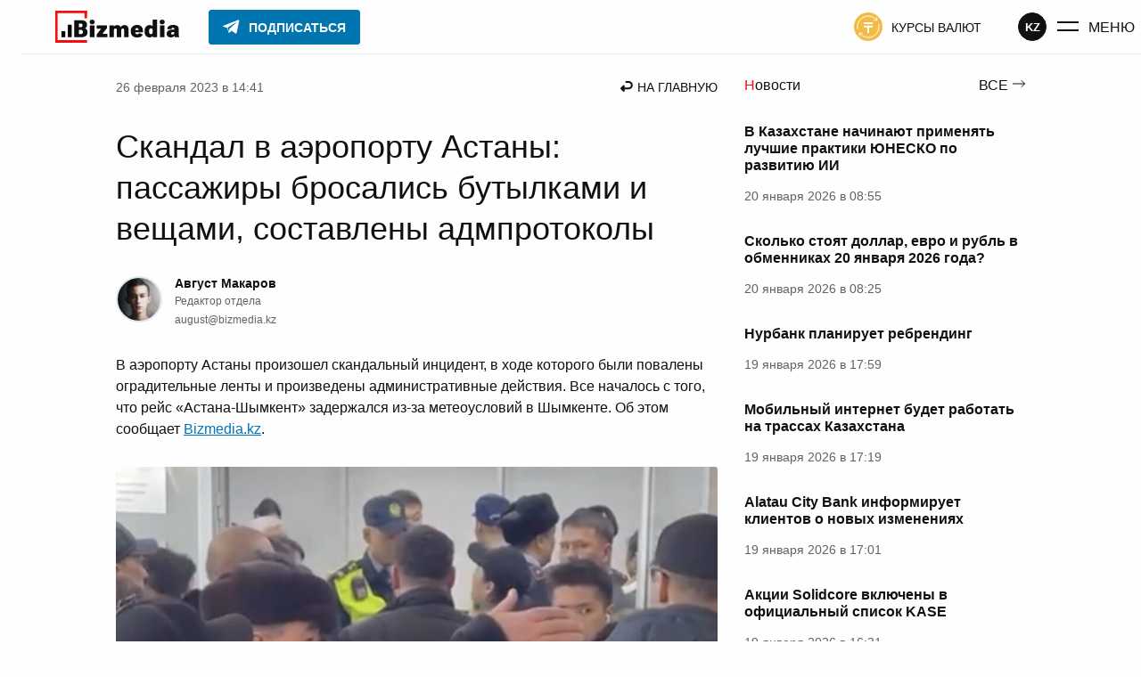

--- FILE ---
content_type: text/html; charset=UTF-8
request_url: https://bizmedia.kz/2023-02-26-skandal-v-aeroportu-astany-passazhiry-brosalis-butylkami-i-veshhami-sostavleny-admprotokoly/
body_size: 49353
content:
<!DOCTYPE html>
<html lang="ru">
    <head>
        <meta charset="UTF-8">
        <link rel="dns-prefetch" href="https://s.bizmedia.kz/">
        <link rel="preconnect" href="https://s.bizmedia.kz/" crossorigin>
        <link rel="preload" href="https://bizmedia.kz/app/themes/izwp/assets/fonts/roboto-400.woff2" as="font" type="font/woff2" crossorigin>
        <link rel="preload" href="https://bizmedia.kz/app/themes/izwp/assets/fonts/roboto-700.woff2" as="font" type="font/woff2" crossorigin>
        <meta name="viewport" content="width=device-width, user-scalable=1, initial-scale=1, maximum-scale=5">
        <link rel="apple-touch-icon" sizes="180x180" href="https://bizmedia.kz/app/themes/izwp/assets/img/favicon/apple-touch-icon.png">
        <link rel="icon" type="image/png" sizes="32x32" href="https://bizmedia.kz/app/themes/izwp/assets/img/favicon/favicon-32x32.png">
        <link rel="icon" type="image/png" sizes="16x16" href="https://bizmedia.kz/app/themes/izwp/assets/img/favicon/favicon-16x16.png">
        <link rel="manifest" href="https://bizmedia.kz/app/themes/izwp/assets/img/favicon/site.webmanifest">
        <meta name="msapplication-TileColor" content="#fefefe">
        <meta name="theme-color" content="#fefefe">
        <title>Скандал в аэропорту Астаны: пассажиры бросались бутылками и вещами, составлены адмпротоколы</title>
        <script>
    // Отложенная загрузка JS
    let isDeferredScriptsInitialized = false
    window.deferredScripts = window.deferredScripts || []

    window.addDeferredScript = (callback) => {
        // Если инициализация уже прошла, то просто выполняем
        if (isDeferredScriptsInitialized) {
            callback()
            return
        }

        window.deferredScripts = window.deferredScripts || []
        window.deferredScripts.push(callback)
    }

    window.initDeferredScript = () => {
        if (isDeferredScriptsInitialized === false) {
            isDeferredScriptsInitialized = true
            window.deferredScripts.forEach(callback => callback())

            setTimeout(() => {
                window.removeEventListener('scroll', window.initDeferredScript, false)
                window.removeEventListener('pointermove', window.initDeferredScript, false)
                //window.removeEventListener('wheel', window.initDeferredScript, false)
                //window.removeEventListener('click', window.initDeferredScript, false)
                //window.removeEventListener('mousemove', window.initDeferredScript, false)
                //window.removeEventListener('touchstart', window.initDeferredScript, false)
                //window.removeEventListener('touchmove', window.initDeferredScript, false)
                //window.removeEventListener('keydown', window.initDeferredScript, false)
            }, 100)
        }
    }

    window.addEventListener('touchstart', () => {}); // Hack for iOS doubled tap issue
    window.addEventListener('scroll', window.initDeferredScript, { passive: true })
    window.addEventListener('pointermove', window.initDeferredScript, { passive: true })
    //window.addEventListener('wheel', window.initDeferredScript, { passive: true })
    //window.addEventListener('click', window.initDeferredScript, { passive: true })
    //window.addEventListener('mousemove', window.initDeferredScript, { passive: true })
    //window.addEventListener('touchstart', window.initDeferredScript, { passive: true })
    //window.addEventListener('touchmove', window.initDeferredScript, { passive: true })
    //window.addEventListener('keydown', window.initDeferredScript, { passive: true })

    //setTimeout(window.initDeferredScript, 7000)
</script>        <meta name="robots" content="index, follow, max-image-preview:large, max-snippet:-1, max-video-preview:-1">

	<meta name="description" content="В аэропорту Астаны произошел скандал, который привел к поваленным оградительным лентам и административным делам">
	<link rel="canonical" href="https://bizmedia.kz/2023-02-26-skandal-v-aeroportu-astany-passazhiry-brosalis-butylkami-i-veshhami-sostavleny-admprotokoly/">
	<meta property="og:locale" content="ru_RU">
	<meta property="og:type" content="article">
	<meta property="og:title" content="Скандал в аэропорту Астаны: пассажиры бросались бутылками и вещами, составлены адмпротоколы">
	<meta property="og:description" content="В аэропорту Астаны произошел скандал, который привел к поваленным оградительным лентам и административным делам">
	<meta property="og:url" content="https://bizmedia.kz/2023-02-26-skandal-v-aeroportu-astany-passazhiry-brosalis-butylkami-i-veshhami-sostavleny-admprotokoly/">
	<meta property="og:site_name" content="Bizmedia.kz">
	<meta property="article:published_time" content="2023-02-26T08:41:49+00:00">
	<meta property="og:image" content="https://bizmedia.kz/app/uploads/2023/02/skandal-v-aeroportu-astany-passazhiry-brosalis-butylkami-i-veshhami-sostavleny-admprotokoly-bizmedia.kz_.jpg">
	<meta property="og:image:width" content="1200">
	<meta property="og:image:height" content="736">
	<meta property="og:image:type" content="image/jpeg">
	<meta name="author" content="Август Макаров">
	<meta name="twitter:card" content="summary_large_image">



<style id="izwp-common-inline-css">*,*::before,*::after{box-sizing:border-box}html,body,div,span,object,iframe,figure,h1,h2,h3,h4,h5,h6,p,blockquote,pre,a,code,em,img,small,strike,strong,sub,sup,tt,b,u,i,ol,ul,li,fieldset,form,label,table,caption,tbody,tfoot,thead,tr,th,td,main,canvas,embed,footer,header,nav,section,video{margin:0;padding:0;border:0;font:inherit;font-size:100%;vertical-align:baseline;text-rendering:optimizelegibility;-webkit-font-smoothing:antialiased;text-size-adjust:none}footer,header,nav,section,main{display:block}body{line-height:1}ol,ul{list-style:none}blockquote,q{quotes:none}blockquote::before,blockquote::after,q::before,q::after{content:"";content:none}table{border-collapse:collapse;border-spacing:0}input{border-radius:0}.formatted-content .htoc__title,.editor-styles-wrapper .htoc__title,.body_article_bl .htoc__title,h1,.h1,:root :where(h1),h2,.h2,:root :where(h2),h3,.h3,:root :where(h3),h4,.h4,:root :where(h4),h5,.h5,:root :where(h5),h6,.h6,:root :where(h6),.wp-block-heading.is-style-brand,.section-title,.wp-block-heading.is-style{font-weight:700;color:#101010}h1,.h1,:root :where(h1){font-size:2.25rem}@media screen and (max-width: 992px){h1,.h1,:root :where(h1){font-size:1.75rem}}h2,.h2,:root :where(h2),.section-title_v1,.section-title-brand,.wp-block-heading.is-style_v1,.wp-block-heading.is-style-brand{font-size:1.75rem}@media screen and (max-width: 992px){h2,.h2,:root :where(h2),.section-title_v1,.section-title-brand,.wp-block-heading.is-style_v1,.wp-block-heading.is-style-brand{font-size:1.375rem}}.formatted-content .htoc__title,.editor-styles-wrapper .htoc__title,.body_article_bl .htoc__title,h3,.h3,:root :where(h3){font-size:1.5rem}@media screen and (max-width: 992px){.formatted-content .htoc__title,.editor-styles-wrapper .htoc__title,.body_article_bl .htoc__title,h3,.h3,:root :where(h3){font-size:1.25rem}}h4,.h4,:root :where(h4),.section-title_v2,.wp-block-heading.is-style_v2{font-size:1.25rem}@media screen and (max-width: 992px){h4,.h4,:root :where(h4),.section-title_v2,.wp-block-heading.is-style_v2{font-size:1.125rem}}h5,.h5,:root :where(h5){font-size:1.125rem}@media screen and (max-width: 992px){h5,.h5,:root :where(h5){font-size:1rem}}h6,.h6,:root :where(h6){font-size:1.125rem;color:#5e6365}@media screen and (max-width: 992px){h6,.h6,:root :where(h6){font-size:1rem}}blockquote:not(.instagram-media),.blockquote:not(.instagram-media){background-color:#f3fafe;padding:1.25rem;font-style:italic;display:flex;flex-direction:column;align-items:flex-start;line-height:1.5;position:relative}blockquote:not(.instagram-media)::before,.blockquote:not(.instagram-media)::before{position:absolute;content:url("data:image/svg+xml,%0A%3Csvg width='23' height='21' viewBox='0 0 23 21' fill='none' xmlns='http://www.w3.org/2000/svg'%3E%3Cpath d='M0.560913 21V17C0.560913 14 1.25077 10.8667 2.63048 7.6C4.04304 4.3 5.80053 1.76667 7.90295 0L11.6972 2C10.1203 4.23333 8.90488 6.6 8.05077 9.1C7.22952 11.5667 6.81889 14.15 6.81889 16.85V21H0.560913ZM11.6479 21V17C11.6479 14 12.3377 10.8667 13.7174 7.6C15.13 4.3 16.8875 1.76667 18.9899 0L22.7841 2C21.2073 4.23333 19.9918 6.6 19.1377 9.1C18.3165 11.5667 17.9059 14.15 17.9059 16.85V21H11.6479Z' fill='%230174BE'/%3E%3C/svg%3E%0A");top:-0.625rem;left:0.625rem}blockquote:not(.instagram-media) cite,.blockquote:not(.instagram-media) cite{font-style:normal;text-align:right;max-width:50%;align-self:flex-end;color:#5e6365;font-size:0.875rem;margin-top:1.875rem}@media screen and (max-width: 768px){blockquote:not(.instagram-media) cite,.blockquote:not(.instagram-media) cite{max-width:75%}}@media screen and (max-width: 480px){blockquote:not(.instagram-media) cite,.blockquote:not(.instagram-media) cite{max-width:100%}}blockquote:not(.instagram-media) p,.blockquote:not(.instagram-media) p{margin:0 0 1.875rem 0}table,.table{display:table;border-radius:3px;border:0.0625rem solid #5e6365;background-color:#fefefe;border-collapse:collapse}table td,.table td,table tr,.table tr{border:0.0625rem solid #5e6365}table td,.table td,table th,.table th{padding:0.9375rem}table tr:hover,.table tr:hover{background-color:#0174be;border-color:#0174be;color:#fefefe}table tr:hover td,.table tr:hover td{border-color:#0174be}table tr,.table tr,table th,.table th{min-width:6.25rem}table th,.table th,table tfoot td,.table tfoot td{border:0.0625rem solid #101010;background-color:#101010;text-align:left;color:#fefefe;font-weight:700}.formatted-content .wp-block-gallery .wp-block-image a,.formatted-content .wp-block-gallery .wp-block-image img,.editor-styles-wrapper .wp-block-gallery .wp-block-image a,.editor-styles-wrapper .wp-block-gallery .wp-block-image img,.body_article_bl .wp-block-gallery .wp-block-image a,.body_article_bl .wp-block-gallery .wp-block-image img{display:block;width:100%;height:auto;border-radius:3px}.formatted-content .wp-block-gallery .wp-block-image img,.editor-styles-wrapper .wp-block-gallery .wp-block-image img,.body_article_bl .wp-block-gallery .wp-block-image img{object-fit:cover;aspect-ratio:16/11}@font-face{font-family:Roboto;src:local("Roboto Regular"),url("/app/themes/izwp/assets/fonts/roboto-400.woff2") format("woff2"),url("/app/themes/izwp/assets/fonts/roboto-400.woff") format("woff");font-weight:400;font-style:normal;font-display:swap}@font-face{font-family:Roboto;src:local("Roboto Bold"),url("/app/themes/izwp/assets/fonts/roboto-700.woff2") format("woff2"),url("/app/themes/izwp/assets/fonts/roboto-700.woff") format("woff");font-weight:700;font-style:normal;font-display:swap}html,body,:root :where(body){font-family:roboto,sans-serif;font-size:16px;font-weight:400;line-height:1;color:#101010;background-color:#fefefe;width:100%}body,:root :where(body){padding:3.8125rem 0 0 0}@media screen and (max-width: 600px){body.admin-bar,:root :where(body).admin-bar{padding-top:0}}.container{position:relative;z-index:0;max-width:67.5rem;padding:0 1.875rem;width:100%;margin:1.875rem auto 6.25rem}@media screen and (max-width: 992px){.container{padding:0 0.9375rem}}*:focus-visible{outline:0.125rem solid #0174be;outline-offset:0.125rem}.header{position:fixed;z-index:100;top:0;width:100%;background-color:#fefefe;border-bottom:1px solid #e0e9ee}.header__bar{position:relative;z-index:100;max-width:90rem;width:100%;margin:auto;height:3.75rem;display:flex;align-items:center;justify-content:space-between;padding:0 1.875rem;background-color:#fefefe}@media screen and (max-width: 992px){.header__bar{padding:0 0.9375rem}}.header__bar .button_menu .button__icon{margin-right:0.625rem}@media screen and (max-width: 992px){.header__bar .button_menu .button__icon{margin:0}}@media screen and (max-width: 992px){.header__bar .button_menu .button__text{display:none}}.header__bar .button_color-currency-exchange .button__icon{margin-right:0.625rem}@media screen and (max-width: 992px){.header__bar .button_color-currency-exchange .button__icon{margin:0}}@media screen and (max-width: 992px){.header__bar .button_color-currency-exchange .button__text{display:none}}.header__start{order:0}.header__primary{order:10;flex-grow:10}@media screen and (max-width: 992px){.header__primary{order:20;flex-grow:0}}.header__secondary{order:20}@media screen and (max-width: 992px){.header__secondary{order:10;flex-grow:10;flex-direction:row-reverse}}.header__primary,.header__secondary{display:flex;align-items:center;visibility:visible;opacity:1;transition:all .3s ease,outline 1ms;overflow-x:hidden;height:100%}@media screen and (max-width: 992px){.header__primary .button,.header__secondary .button{margin:0}.header__primary .button_color-currency-exchange,.header__secondary .button_color-currency-exchange{padding:0}}.header__bar-item{margin:0 1.5625rem}@media screen and (max-width: 992px){.header__bar-item{margin:0 0.4375rem}.header__bar-item.button{margin:0 0.4375rem}}.header__end{order:30;display:flex;gap:1rem;align-items:center}@media screen and (max-width: 992px){.header__end{margin-left:0.4375rem}}.header__end .button_menu{display:flex;padding:0;margin-left:0.625rem}.header__logo{display:block}.header__logo-img{display:block;width:9.6875rem;height:2.25rem}@media screen and (max-width: 992px){.header__logo-img{display:none}}.header__logo-img-mobile{display:none;width:2.25rem;height:2.25rem}@media screen and (max-width: 992px){.header__logo-img-mobile{display:block}}.header__nav-promo:hover{opacity:.8}.header__nav-promo img{width:4.75rem;height:auto;display:block}@media screen and (max-width: 992px){.header__nav-promo img{width:3.25rem}}.header__button-subscribe .button__icon{margin-right:0.625rem}.header__button-subscribe .button__text{overflow:hidden;transition:max-width .3s ease;max-width:200px}@media screen and (max-width: 992px){.header__button-subscribe{margin:0}}body.admin-bar .header{top:32px}@media screen and (max-width: 782px){body.admin-bar .header{top:46px}}@media screen and (max-width: 600px){body.admin-bar .header{top:0;position:relative}}body.main-menu-opened .header__secondary{visibility:hidden;opacity:0;width:0}@media screen and (max-width: 330px){body.main-menu-opened .header__secondary{visibility:visible;opacity:1;width:auto}}@media screen and (max-width: 992px){body:not(.main-menu-opened) .header__button-subscribe{padding:0.4375rem 0.375rem;background-color:#0175b0;border-color:#0175b0;border-radius:50%}body:not(.main-menu-opened) .header__button-subscribe .button__text{max-width:0}body:not(.main-menu-opened) .header__button-subscribe .button__icon{margin-right:0}body:not(.main-menu-opened) .header__button-subscribe .button__icon svg path{fill:#fefefe}}@media screen and (max-width: 330px){body.main-menu-opened .header__button-subscribe{padding:0.4375rem 0.375rem;background-color:#0175b0;border-color:#0175b0;border-radius:50%}body.main-menu-opened .header__button-subscribe .button__text{max-width:0}body.main-menu-opened .header__button-subscribe .button__icon{margin-right:0}body.main-menu-opened .header__button-subscribe .button__icon svg path{fill:#fefefe}}.main_no-sidebar{display:grid;grid-template-columns:100%;gap:1.875rem}.main_no-sidebar .main__headline h1{padding:1.25rem 0}.main_sidebar-page-nav{grid-template-rows:auto auto 1fr}.main_sidebar-page-nav .main__headline{grid-row:1}@media screen and (max-width: 992px){.main_sidebar-page-nav .main__headline{grid-row:2}}.main_sidebar-page-nav .main__headline h1{padding:1.25rem 0}@media screen and (max-width: 992px){.main_sidebar-page-nav .main__headline h1{padding:0}}.main_sidebar-page-nav .main__page-nav{grid-row:2;grid-column:2}@media screen and (max-width: 992px){.main_sidebar-page-nav .main__page-nav{grid-column:1;grid-row:1}}.main_sidebar-page-nav .main__sidebar{grid-column:2}.main_sidebar-page-nav .main__content{grid-row:2/span 2}@media screen and (max-width: 992px){.main_sidebar-page-nav .main__content{grid-column:1;grid-row:3}}.main_sidebar-right,.main_sidebar-page-nav{display:grid;grid-template-columns:calc(100% - 19.6875rem - 1.875rem) 19.6875rem;gap:1.875rem}@media screen and (max-width: 992px){.main_sidebar-right,.main_sidebar-page-nav{grid-template-columns:100%}.main_sidebar-right .main__sidebar,.main_sidebar-page-nav .main__sidebar{display:none}.main_sidebar-right .main__sidebar_mobile-after-text,.main_sidebar-page-nav .main__sidebar_mobile-after-text{grid-column:1;display:block}.main_sidebar-right .main__sidebar_mobile-before-text,.main_sidebar-page-nav .main__sidebar_mobile-before-text{grid-row:3;grid-column:1;display:block}}.main__recommendations,.main__breadcrumbs,.main__headline{grid-column:1/span 2}@media screen and (max-width: 992px){.main__recommendations,.main__breadcrumbs,.main__headline{grid-column:1}}.section{margin-bottom:4.375rem}@media screen and (max-width: 992px){.section{margin-bottom:3.125rem}}.footer{position:relative;width:100%;background-color:#fefefe;border-top:1px solid #e0e9ee}.footer__inner{position:relative;display:flex;gap:3.125rem;justify-content:space-between;z-index:0;max-width:67.5rem;padding:3.125rem 1.875rem;margin:auto;width:100%}@media screen and (max-width: 992px){.footer__inner{padding:3.125rem 0.9375rem}}@media screen and (max-width: 768px){.footer__inner{flex-direction:column;align-items:center}}.footer__copyright{max-width:18.75rem;line-height:1.5;color:#5e6365;font-size:0.875rem;margin-bottom:1.875rem}@media screen and (max-width: 768px){.footer__copyright{max-width:100%}}.footer__copyright_secondary{max-width:25rem;font-size:0.75rem}@media screen and (max-width: 768px){.footer__copyright_secondary{max-width:100%}}.footer__copyright a{color:#5e6365;text-decoration:underline}.footer__copyright a:hover{color:#f40f0f}.footer__copyright a:active{opacity:.7}.footer__social{margin-bottom:3.125rem}@media screen and (max-width: 768px){.footer__social{display:flex;justify-content:center}}.footer__nav-list{list-style:none;margin:0 0 0.9375rem 0;padding:0;font-size:0.875rem;display:flex;gap:0.9375rem;flex-wrap:wrap}@media screen and (max-width: 768px){.footer__nav-list{justify-content:center;margin-bottom:3.125rem;max-width:18.75rem}.footer__nav-list:last-child{margin-bottom:0}}.footer__nav-list li{list-style:none;padding:0}.footer__nav-list li:last-child{margin-bottom:0}.footer__nav-list li a{text-transform:uppercase;display:block;color:#101010;text-decoration:none}.footer__nav-list li a:hover{color:#f40f0f;text-decoration:underline}.footer__nav-list li a:active{opacity:.7}.section-title,.wp-block-heading.is-style{position:relative;line-height:1.3}.section-title_v1::before,.section-title-brand::before,.wp-block-heading.is-style_v1::before,.wp-block-heading.is-style-brand::before{content:"";position:absolute;width:2.75rem;height:2.75rem;top:-0.375rem;left:-0.75rem;background-image:url("data:image/svg+xml,%3Csvg width='40' height='43' viewBox='0 0 40 43' fill='none' xmlns='http://www.w3.org/2000/svg'%3E%3Cpath d='M38 9.13415C38 7.46951 38 2 38 2H2V41H38' stroke='%23F40F0F' stroke-width='3' stroke-linecap='square'/%3E%3C/svg%3E%0A");background-repeat:no-repeat;background-size:contain}@media screen and (max-width: 992px){.section-title_v1::before,.section-title-brand::before,.wp-block-heading.is-style_v1::before,.wp-block-heading.is-style-brand::before{width:2rem;height:2rem;top:-0.1875rem;left:-0.5rem}}.section-title_v2::first-letter,.wp-block-heading.is-style_v2::first-letter{color:#f40f0f}.wp-block-heading.is-style-brand{position:relative}.featured{display:flex;justify-content:center;position:relative;background-color:#e0e9ee;border-radius:3px}.featured_sticky{position:sticky;top:4.6875rem}.featured_margin-bottom{margin-bottom:1.875rem}.featured img{max-width:100%}.featured-container{margin:0;display:flex;justify-content:center}body.admin-bar .featured_sticky{top:6.6875rem}@media screen and (max-width: 782px){body.admin-bar .featured_sticky{top:7.5625rem}}h1,.h1,:root :where(h1),h2,.h2,:root :where(h2),h3,.h3,:root :where(h3),h4,.h4,:root :where(h4),h5,.h5,:root :where(h5),h6,.h6,:root :where(h6){line-height:130%}p{line-height:150%}strong,b{font-weight:700}em,i{font-style:italic}.main-menu{position:absolute;top:0;left:0;width:100%;height:0;overflow:auto;z-index:50;visibility:hidden}.main-menu .container{margin-bottom:3.125rem}.main-menu__wrapper{margin-top:-100%;padding-top:3.75rem;background-color:#fefefe;border-bottom:0.0625rem solid #e0e9ee;transition:margin-top .3s ease}.main-menu__open-btn{display:block}.main-menu__close-btn{display:none}.main-menu__btn-icon{display:flex;align-items:center;justify-content:center;width:1.625rem;height:1.625rem}.main-menu__search{margin-bottom:3.125rem}.main-menu__nav{display:grid;grid-template-columns:repeat(2, 1fr);grid-template-rows:repeat(2, 1fr);max-width:46.875rem;gap:1.25rem 1.875rem;margin-bottom:6.25rem}@media screen and (max-width: 992px){.main-menu__nav{margin-bottom:3.125rem}}@media screen and (max-width: 576px){.main-menu__nav{row-gap:3.125rem;grid-template-rows:auto}}.main-menu__nav-primary{grid-column:1;grid-row:1/span 2}@media screen and (max-width: 576px){.main-menu__nav-primary{grid-column:1;grid-row:1}}.main-menu__nav-secondary{grid-column:2;grid-row:1}@media screen and (max-width: 576px){.main-menu__nav-secondary{grid-column:2;grid-row:1}}.main-menu__nav-thirdly{grid-column:2;grid-row:2}@media screen and (max-width: 576px){.main-menu__nav-thirdly{grid-column:1/span 2;grid-row:2}}.main-menu__nav-list{list-style:none;margin:0;padding:0}@media screen and (max-width: 992px){.main-menu__nav-list{font-size:0.875rem}}.main-menu__nav-list li{list-style:none;padding:0;margin-bottom:1.25rem}.main-menu__nav-list li:last-child{margin-bottom:0}.main-menu__nav-list li a:not(.button){text-transform:uppercase;display:block;color:#101010;text-decoration:none}.main-menu__nav-list li a:not(.button):hover{color:#f40f0f;text-decoration:underline}.main-menu__nav-list li a:not(.button):active{opacity:.7}.main-menu__nav-list li .button_color-currency-exchange{display:flex;padding:0;margin:0}.main-menu__nav-list li .button_color-currency-exchange .button__icon{margin-right:0.625rem}.main-menu__nav-list li .button__text{font-size:1rem}@media screen and (max-width: 992px){.main-menu__nav-list li .button__text{font-size:0.875rem}}.main-menu-opened .main-menu{visibility:visible;height:100vh}.main-menu-opened .main-menu__wrapper{margin-top:0}.main-menu-opened .main-menu__open-btn{display:none}.main-menu-opened .main-menu__close-btn{display:block}body.admin-bar.main-menu-opened .main-menu{height:calc(100vh - 32px)}@media screen and (max-width: 782px){body.admin-bar.main-menu-opened .main-menu{height:calc(100vh - 46px)}}@media screen and (max-width: 600px){body.admin-bar.main-menu-opened .main-menu{height:calc(100vh - 46px)}}.form input{display:block;border:1px solid #b2babf;border-radius:3px;font-size:1rem;padding:0.75rem 0.9375rem;width:100%;color:#101010}.form input:focus{border-color:#0174be}.form select{width:100%;font:inherit;letter-spacing:inherit;word-spacing:inherit;appearance:none;cursor:pointer}.form select:not([multiple]){padding:0.625rem 0.9375rem;background-repeat:no-repeat;background-position:calc(100% - 0.9375rem) 0.9375rem;background-image:url("data:image/svg+xml,%0A%3Csvg width='10' height='7' viewBox='0 0 10 7' fill='none' xmlns='http://www.w3.org/2000/svg'%3E%3Cpath d='M4.60344 6.17554L-0.000155449 9.87053e-05L9.20703 9.87053e-05L4.60344 6.17554Z' fill='%23B2BABF'/%3E%3C/svg%3E%0A");background-color:#fefefe;border:0.0625rem solid #b2babf;border-radius:3px}.form select::-ms-expand{display:none}.form__select-label{display:block;margin-bottom:0.625rem;font-size:1rem;font-weight:700}.search-form{position:relative}.search-form__submit{position:absolute;right:0;top:0;height:100%;padding:0 0.9375rem}.search-form.form input.search-form__input{padding-right:3.125rem}.button{display:inline-flex;text-decoration:none;align-items:center;font-size:0.875rem;text-transform:uppercase;color:#101010;cursor:pointer;border:0.0625rem solid rgba(0,0,0,0);border-radius:0.1875rem;background-color:rgba(0,0,0,0);padding:0.4375rem 0.9375rem;transition:all .3s ease,outline 1ms,outline-offset 1ms}.button svg path,.button svg circle,.button svg rect{transition:all .3s ease,outline 1ms,outline-offset 1ms}.button:disabled,.button.disabled{cursor:not-allowed;opacity:.5}.button:active .button__text,.button:active .button__icon{opacity:.5}.button__icon{display:flex;align-items:center}.button__text{padding-top:0.125rem;display:block}.button_outline{border-color:#101010;font-weight:700}.button_outline:hover{background-color:#0174be;border-color:#0174be;color:#fefefe}.button_outline:hover svg path,.button_outline:hover svg circle,.button_outline:hover svg rect{fill:#fefefe}.button_outline-2{border-color:#0174be;color:#0174be;font-weight:700}.button_outline-2:hover{background-color:#0174be;border-color:#0174be;color:#fefefe}.button_outline-2:hover svg path,.button_outline-2:hover svg circle,.button_outline-2:hover svg rect{fill:#fefefe}.button_icon-left .button__icon{margin-right:0.625rem}.button_icon-right .button__icon{margin-left:0.625rem}.button_size-sm{font-weight:700;font-size:0.75rem}.button_size-lg{font-weight:700;font-size:1.125rem;padding:0.9375rem 1.875rem}.button_font-normal{font-weight:400}.button_font-normal.button__text{font-weight:400}.button_font-bold{font-weight:700}.button_font-bold.button__text{font-weight:700}.button_color-color-0{background-color:#fefefe;border-color:#fefefe;color:#101010}.button_color-color-0 svg path,.button_color-color-0 svg circle,.button_color-color-0 svg rect{fill:#101010}.button_color-color-0:hover{background-color:#fefefe;border-color:#fefefe;color:#101010;opacity:.7}.button_color-color-0:hover svg path,.button_color-color-0:hover svg circle,.button_color-color-0:hover svg rect{fill:#101010}.button_color-color-1{background-color:#101010;border-color:#101010;color:#fefefe}.button_color-color-1 svg path,.button_color-color-1 svg circle,.button_color-color-1 svg rect{fill:#fefefe}.button_color-color-1:hover{background-color:#0174be;border-color:#0174be;color:#fefefe}.button_color-color-1:hover svg path,.button_color-color-1:hover svg circle,.button_color-color-1:hover svg rect{fill:#fefefe}.button_color-brand-tg{background-color:#0175b0;border-color:#0175b0;color:#fefefe}.button_color-brand-tg svg path,.button_color-brand-tg svg circle,.button_color-brand-tg svg rect{fill:#fefefe}.button_color-brand-tg:hover{background-color:#179cde;border-color:#179cde;color:#fefefe}.button_color-brand-tg:hover svg path,.button_color-brand-tg:hover svg circle,.button_color-brand-tg:hover svg rect{fill:#fefefe}.button_color-currency-exchange svg circle{fill:#f3ba46}.button_color-currency-exchange:hover{color:#40a61c}.button_color-currency-exchange:hover svg circle{fill:#40a61c}.button_color-currency-exchange:active{color:#f3ba46}.button_color-currency-exchange:active svg circle{fill:#f3ba46}.button_menu .button__text{font-size:1rem}.social{display:flex;list-style:none;gap:1.25rem}.social__item{list-style:none;padding:0}.social__link{display:flex;align-items:center;justify-content:center;background-color:#101010;border-radius:50%;width:2.75rem;height:2.75rem;padding:0.625rem;cursor:pointer}.social__link:active{opacity:.7}.social__link::after{display:block;content:"";background-position:center;background-repeat:no-repeat;background-size:contain;width:100%;height:100%}.social__link_facebook::after{background-image:url("data:image/svg+xml,%0A%3Csvg width='26' height='26' viewBox='0 0 26 26' fill='none' xmlns='http://www.w3.org/2000/svg'%3E%3Cpath fill-rule='evenodd' clip-rule='evenodd' d='M15.3677 26V14.3H18.9198L19.5 9.1H15.3677V6.56729C15.3677 5.22828 15.4019 3.9 17.273 3.9H19.1681V0.182178C19.1681 0.126278 17.5402 0 15.8934 0C12.454 0 10.3004 2.15435 10.3004 6.11025V9.1H6.5V14.3H10.3004V26H15.3677Z' fill='white'/%3E%3C/svg%3E")}.social__link_facebook:hover,.social__link_facebook.active{background-color:#4267b2}.social__link_x::after,.social__link_twitter::after{background-image:url("data:image/svg+xml,%0A%3Csvg width='24' height='22' viewBox='0 0 24 22' fill='none' xmlns='http://www.w3.org/2000/svg'%3E%3Cg clip-path='url(%23clip0_222_2579)'%3E%3Cpath d='M18.9014 0H22.5813L14.5415 9.31912L24 22H16.5938L10.7935 14.3089L4.15636 22H0.473859L9.07331 12.0323L0 0H7.5937L12.837 7.02975L18.9014 0ZM17.6097 19.7661H19.649L6.48577 2.11667H4.29764L17.6097 19.7661Z' fill='white'/%3E%3C/g%3E%3Cdefs%3E%3CclipPath id='clip0_222_2579'%3E%3Crect width='24' height='22' fill='white'/%3E%3C/clipPath%3E%3C/defs%3E%3C/svg%3E")}.social__link_x:hover,.social__link_x.active,.social__link_twitter:hover,.social__link_twitter.active{background-color:#1da1f2}.social__link_telegram{padding:0.375rem}.social__link_telegram::after{background-image:url("data:image/svg+xml,%0A%3Csvg width='34' height='34' viewBox='0 0 34 34' fill='none' xmlns='http://www.w3.org/2000/svg'%3E%3Cg clip-path='url(%23clip0_222_2567)'%3E%3Cpath d='M27.1999 6.23339L4.10819 15.1584C2.54986 15.7251 2.54986 16.7167 3.82486 17.0001L9.63319 18.8417L11.8999 25.6417C12.1832 26.3501 12.0415 26.6334 12.7499 26.6334C13.3165 26.6334 13.5999 26.3501 13.8832 26.0667C14.0249 25.9251 15.2999 24.6501 16.7165 23.2334L22.6665 27.6251C23.7999 28.1917 24.5082 27.9084 24.7915 26.6334L28.7582 8.07506C29.1832 6.51672 28.1915 5.66672 27.1999 6.23339ZM24.2249 10.4834L13.1749 20.5417L12.7499 25.2167L10.4832 18.4167L23.5165 10.2001C24.0832 9.77506 24.6499 10.0584 24.2249 10.4834Z' fill='white'/%3E%3C/g%3E%3Cdefs%3E%3CclipPath id='clip0_222_2567'%3E%3Crect width='34' height='34' fill='white'/%3E%3C/clipPath%3E%3C/defs%3E%3C/svg%3E%0A")}.social__link_telegram:hover,.social__link_telegram.active{background-color:#0175b0}.social__link_instagram::after{background-image:url("data:image/svg+xml,%0A%3Csvg width='26' height='26' viewBox='0 0 26 26' fill='none' xmlns='http://www.w3.org/2000/svg'%3E%3Cg clip-path='url(%23clip0_222_2572)'%3E%3Cpath fill-rule='evenodd' clip-rule='evenodd' d='M7.63055 0.159548C5.5143 0.255033 3.68006 0.772429 2.19894 2.24729C0.712653 3.7299 0.201684 5.57142 0.105961 7.66565C0.0464573 8.97278 -0.301488 18.8478 0.707481 21.4375C1.38789 23.1846 2.72797 24.528 4.49108 25.2106C5.31378 25.5306 6.25292 25.7472 7.63055 25.8104C19.1496 26.3317 23.4196 26.0479 25.2202 21.4375C25.5397 20.6169 25.7596 19.6785 25.8204 18.3043C26.3469 6.75572 25.7351 4.25249 23.7275 2.24729C22.1351 0.658874 20.2621 -0.422397 7.63055 0.159548ZM7.7366 23.4878C6.47539 23.431 5.79111 23.2209 5.33449 23.0441C4.18581 22.5977 3.32302 21.7384 2.87933 20.5965C2.11096 18.6287 2.3658 9.28268 2.43436 7.77039C2.50163 6.28906 2.80172 4.93524 3.84691 3.89007C5.14046 2.59971 6.81171 1.96732 18.1911 2.48089C19.6761 2.54798 21.033 2.84747 22.0808 3.89007C23.3743 5.18041 24.0159 6.86452 23.4933 18.2002C23.4364 19.4583 23.2256 20.141 23.0484 20.5965C21.8777 23.5965 19.1845 24.013 7.7366 23.4878ZM18.3166 6.09651C18.3166 6.95073 19.0112 7.64534 19.8688 7.64534C20.7265 7.64534 21.4224 6.95073 21.4224 6.09651C21.4224 5.24231 20.7265 4.54832 19.8688 4.54832C19.0112 4.54832 18.3166 5.24231 18.3166 6.09651ZM6.32147 12.9844C6.32147 16.6438 9.29535 19.6107 12.9639 19.6107C16.6324 19.6107 19.6062 16.6438 19.6062 12.9844C19.6062 9.32493 16.6324 6.35994 12.9639 6.35994C9.29535 6.35994 6.32147 9.32493 6.32147 12.9844ZM8.65244 12.9844C8.65244 10.6101 10.5824 8.68382 12.9639 8.68382C15.3453 8.68382 17.2753 10.6101 17.2753 12.9844C17.2753 15.3599 15.3453 17.2868 12.9639 17.2868C10.5824 17.2868 8.65244 15.3599 8.65244 12.9844Z' fill='white'/%3E%3C/g%3E%3Cdefs%3E%3CclipPath id='clip0_222_2572'%3E%3Crect width='26' height='26' fill='white'/%3E%3C/clipPath%3E%3C/defs%3E%3C/svg%3E%0A")}.social__link_instagram:hover,.social__link_instagram.active{background:linear-gradient(129deg, #405DE6 8.57%, #9436A0 40.14%, #FD1D1D 69.31%, #FCAF45 98.96%)}.social__link_vk{padding:0.4375rem}.social__link_vk::after{background-image:url("data:image/svg+xml,%0A%3Csvg width='29' height='17' viewBox='0 0 29 17' fill='none' xmlns='http://www.w3.org/2000/svg'%3E%3Cpath d='M17.1394 7.7676C16.6292 7.57731 16.6292 6.85058 16.5976 6.34449C16.47 4.54183 17.1078 1.78975 16.3425 0.619693C15.8006 -0.0766764 13.1853 -0.0129102 11.5914 0.0822333C11.1445 0.146 10.6026 0.240132 10.22 0.430419C9.8373 0.620706 9.45465 0.9365 9.45465 1.22092C9.45465 1.63186 10.4118 1.5691 10.7618 2.10656C11.1445 2.67641 11.1445 3.90923 11.1445 4.92139C11.1445 6.09145 10.9526 7.64209 10.4751 7.70484C9.74138 7.73622 9.32709 7.00847 8.94444 6.47102C8.17912 5.42747 7.41381 4.12988 6.83931 2.86467C6.55257 2.20069 6.39237 1.47295 5.97808 1.18853C5.34032 0.745201 4.19234 0.713825 3.07601 0.745202C2.05559 0.776579 0.588224 0.650058 0.301486 1.25128C0.0780146 1.91526 0.556591 2.54787 0.811696 3.08634C2.11885 5.90117 3.52193 8.36882 5.2444 10.7089C6.83931 12.8912 8.33729 14.6311 11.271 15.5481C12.1006 15.8011 15.7353 16.5289 16.469 15.5481C16.7241 15.1685 16.6608 14.3143 16.7884 13.6817C16.916 13.0491 17.0751 12.4165 17.6813 12.3851C18.1915 12.3537 18.4782 12.796 18.7976 13.1128C19.1486 13.461 19.4354 13.7454 19.6905 14.0622C20.2966 14.6635 20.9344 15.4854 21.6997 15.8022C22.7517 16.2455 24.3783 16.119 25.9089 16.0552C27.1528 16.0238 28.0457 15.7708 28.1416 15.043C28.2059 14.4732 27.5671 13.6513 27.1844 13.1766C26.2273 12.0065 25.7814 11.6584 24.6966 10.5824C24.2181 10.1077 23.6119 9.60164 23.6119 9.0328C23.5803 8.68462 23.867 8.36882 24.1222 8.02064C25.2385 6.37587 26.3548 5.20581 27.3752 3.49728C27.662 2.99119 28.3324 1.82113 28.0773 1.25128C27.7906 0.618681 26.1956 0.807955 25.2069 0.807955C23.9313 0.807955 22.2732 0.712812 21.9538 0.965853C21.3476 1.37679 21.0925 2.04178 20.8058 2.67439C20.168 4.12988 19.3068 5.61574 18.4139 6.72305C18.0945 7.10261 17.4894 7.89311 17.1384 7.76659L17.1394 7.7676Z' fill='white'/%3E%3C/svg%3E")}.social__link_vk:hover,.social__link_vk.active{background-color:#07f}.social__link_whatsapp::after{background-image:url("data:image/svg+xml,%0A%3Csvg width='29' height='30' viewBox='0 0 29 30' fill='none' xmlns='http://www.w3.org/2000/svg'%3E%3Cpath d='M6.94429 9.46303C7.08736 8.33154 8.55787 6.79371 9.7249 6.96435L9.72304 6.96249C10.8588 7.17831 11.7578 9.1331 12.2648 10.0121C12.624 10.6498 12.3908 11.296 12.0557 11.5686C11.6037 11.9329 10.8969 12.4356 11.0452 12.9403C11.3089 13.8375 14.439 16.9676 15.9785 17.8574C16.5611 18.1942 16.9837 17.3059 17.3445 16.8507C17.6067 16.5007 18.2534 16.2915 18.8897 16.637C19.84 17.1904 20.7352 17.8336 21.563 18.5576C21.9764 18.9032 22.0735 19.4139 21.787 19.9537C21.2824 20.9043 19.8231 22.158 18.7637 21.9032C16.9135 21.4583 9.43082 18.5576 7.02734 10.154C6.89217 9.75645 6.9262 9.60615 6.94429 9.46303Z' fill='white'/%3E%3Cpath fill-rule='evenodd' clip-rule='evenodd' d='M14.4389 28.2356C12.9069 28.2356 12.0592 28.0712 10.6828 27.6096L8.04652 28.9278C6.38156 29.7602 4.4226 28.5495 4.4226 26.688V23.8535C1.72641 21.3394 0.666504 18.4406 0.666504 14.4633C0.666504 6.85702 6.8326 0.690918 14.4389 0.690918C22.0451 0.690918 28.2112 6.85702 28.2112 14.4633C28.2112 22.0695 22.0451 28.2356 14.4389 28.2356ZM6.92667 22.7646L6.13031 22.022C4.03556 20.0689 3.17057 17.8852 3.17057 14.4633C3.17057 8.23997 8.21556 3.19498 14.4389 3.19498C20.6622 3.19498 25.7072 8.23997 25.7072 14.4633C25.7072 20.6866 20.6622 25.7316 14.4389 25.7316C13.2047 25.7316 12.6259 25.6201 11.479 25.2355L10.493 24.9049L6.92667 26.688V22.7646Z' fill='white'/%3E%3C/svg%3E%0A")}.social__link_whatsapp:hover,.social__link_whatsapp.active{background-color:#25d366}.social__link_linkedin::after{background-image:url("data:image/svg+xml,%0A%3Csvg width='26' height='26' viewBox='0 0 26 26' fill='none' xmlns='http://www.w3.org/2000/svg'%3E%3Cpath fill-rule='evenodd' clip-rule='evenodd' d='M23 20H19V13.001C19 11.081 18.153 10.0098 16.634 10.0098C14.981 10.0098 14 11.126 14 13.001V20H10V7H14V8.46191C14 8.46191 15.255 6.25977 18.083 6.25977C20.912 6.25977 23 7.98611 23 11.5581V20ZM5.442 4.9209C4.093 4.9209 3 3.81896 3 2.45996C3 1.10196 4.093 0 5.442 0C6.79 0 7.883 1.10196 7.883 2.45996C7.884 3.81896 6.79 4.9209 5.442 4.9209ZM3 20H8V7H3V20Z' fill='white'/%3E%3C/svg%3E%0A")}.social__link_linkedin:hover,.social__link_linkedin.active{background-color:#0a66c2}.social__link_link::after,.social__link_site::after{background-image:url("data:image/svg+xml,%0A%3Csvg width='26' height='26' viewBox='0 0 26 26' fill='none' xmlns='http://www.w3.org/2000/svg'%3E%3Cpath d='M12.3405 10.16L15.0942 7.37114C15.3354 7.12983 15.6108 6.82021 15.8861 6.47533C16.1615 6.1657 16.471 5.89023 16.7816 5.64893C17.3665 5.13215 18.0549 4.68479 18.9163 4.68479C19.6741 4.68479 20.3273 5.02968 20.8097 5.47703C21.2922 5.92439 21.5675 6.5789 21.5675 7.33699C21.5675 7.64661 21.5334 7.99149 21.4298 8.2328C21.1886 8.71542 20.9826 9.0592 20.7756 9.33467C20.672 9.4724 20.5685 9.61014 20.5685 9.74787C20.5685 9.85145 20.5685 9.95502 20.6379 9.98918C21.0168 10.9192 21.2922 11.7114 21.464 12.6755C21.5675 13.0546 21.7735 13.2265 22.1183 13.2265C22.2559 13.2265 22.3936 13.1923 22.5313 13.0887C22.8067 12.9168 23.0479 12.6414 23.2891 12.3659C23.4268 12.2282 23.5304 12.0904 23.5986 12.021C24.8378 10.8156 25.5604 9.09446 25.5604 7.33809C25.5604 5.47814 24.8026 3.82534 23.5986 2.62099C22.3936 1.44971 20.7073 0.658569 18.9174 0.658569C17.1275 0.658569 15.4059 1.38139 14.202 2.65625L9.48656 7.33919C8.2474 8.61295 7.55898 10.2657 7.55898 12.0221C7.55898 12.5389 7.76606 13.6066 8.10972 14.6049C8.45448 15.569 8.90168 16.4296 9.48656 16.4296C9.79608 16.4296 10.4503 15.9128 11.0011 15.3277C11.5518 14.7426 12.1026 14.0881 12.1026 13.8468C12.1026 13.6749 11.9649 13.4678 11.8272 13.1582C11.6554 12.8485 11.586 12.4695 11.586 12.0221C11.586 11.3335 11.8613 10.6448 12.3438 10.1622L12.3405 10.16ZM12.238 23.3824L16.9535 18.6994C18.1926 17.494 18.881 15.7376 18.881 13.9823C18.881 13.4656 18.674 12.4331 18.3303 11.4337C18.0208 10.4696 17.5383 9.57378 16.9535 9.57378C16.7122 9.57378 15.9897 10.1247 15.4731 10.7098C14.8882 11.2949 14.3375 11.9152 14.3375 12.1566C14.3375 12.3284 14.441 12.6039 14.6128 12.8794C14.7846 13.189 14.9223 13.5339 14.9223 13.9812C14.8882 14.6699 14.6128 15.3586 14.1304 15.9095L11.3425 18.6642C11.1013 18.9396 10.826 19.2151 10.5506 19.5247L9.69033 20.3853C9.10545 20.9362 8.38178 21.3153 7.52153 21.3153C6.0753 21.3153 4.90553 20.1792 4.90553 18.6983C4.90553 18.3535 4.97492 18.0438 5.07736 17.8025C5.28444 17.3199 5.49041 16.9761 5.73164 16.7007C5.83518 16.5629 5.86932 16.4252 5.86932 16.3216C5.86932 16.2522 5.83517 16.1839 5.79993 16.0461C5.38688 15.1162 5.14565 14.3239 4.97382 13.3598C4.90443 13.1879 4.87028 13.0502 4.76675 12.9807C4.66321 12.843 4.49138 12.8089 4.31955 12.8089C4.18186 12.8089 4.07832 12.843 3.94064 12.9466C3.66527 13.1185 3.3899 13.3939 3.14868 13.6694C3.04514 13.8071 2.90746 13.9107 2.83917 13.979C1.60001 15.2186 0.877441 16.9409 0.877441 18.6961C0.877441 20.5208 1.60001 22.2089 2.83917 23.4132C4.04418 24.6187 5.69639 25.3415 7.52043 25.3415C9.31032 25.3415 11.0319 24.6528 12.2358 23.3791L12.238 23.3824Z' fill='white'/%3E%3C/svg%3E%0A")}.social__link_link:hover,.social__link_link.active,.social__link_site:hover,.social__link_site.active{background-color:#0174be}.formatted-content>*,.editor-styles-wrapper>*,.body_article_bl>*{margin-bottom:1.875rem;overflow-wrap:break-word}.formatted-content a,.editor-styles-wrapper a,.body_article_bl a{text-decoration:underline;color:#0174be}.formatted-content a:hover,.editor-styles-wrapper a:hover,.body_article_bl a:hover{color:#f40f0f}.formatted-content a:active,.editor-styles-wrapper a:active,.body_article_bl a:active{text-decoration:none}.formatted-content sup,.formatted-content sub,.editor-styles-wrapper sup,.editor-styles-wrapper sub,.body_article_bl sup,.body_article_bl sub{font-size:.8em}.formatted-content sup a,.formatted-content sub a,.editor-styles-wrapper sup a,.editor-styles-wrapper sub a,.body_article_bl sup a,.body_article_bl sub a{text-decoration:none}.formatted-content sup,.editor-styles-wrapper sup,.body_article_bl sup{vertical-align:super}.formatted-content sub,.editor-styles-wrapper sub,.body_article_bl sub{vertical-align:sub}.formatted-content kbd,.editor-styles-wrapper kbd,.body_article_bl kbd{font-size:.9em}.formatted-content mark,.editor-styles-wrapper mark,.body_article_bl mark{padding:0.125rem 0.3125rem}.formatted-content img,.formatted-content video,.editor-styles-wrapper img,.editor-styles-wrapper video,.body_article_bl img,.body_article_bl video{display:block;max-width:100%;height:auto}.formatted-content audio,.editor-styles-wrapper audio,.body_article_bl audio{display:block;width:100%}.formatted-content iframe,.editor-styles-wrapper iframe,.body_article_bl iframe{display:block;max-width:100%;width:100%}.formatted-content figure figcaption,.formatted-content figure .wp-element-caption,.editor-styles-wrapper figure figcaption,.editor-styles-wrapper figure .wp-element-caption,.body_article_bl figure figcaption,.body_article_bl figure .wp-element-caption{display:block;margin-top:0.625rem;font-size:0.875rem;color:#5e6365;line-height:1.5}.formatted-content ul,.formatted-content ol,.editor-styles-wrapper ul,.editor-styles-wrapper ol,.body_article_bl ul,.body_article_bl ol{padding-left:1.25rem;line-height:1.5}.formatted-content ul li,.formatted-content ol li,.editor-styles-wrapper ul li,.editor-styles-wrapper ol li,.body_article_bl ul li,.body_article_bl ol li{margin-bottom:0.9375rem;padding-left:0.3125rem}.formatted-content ul li:last-child,.formatted-content ol li:last-child,.editor-styles-wrapper ul li:last-child,.editor-styles-wrapper ol li:last-child,.body_article_bl ul li:last-child,.body_article_bl ol li:last-child{margin-bottom:0}.formatted-content ul li::marker,.formatted-content ol li::marker,.editor-styles-wrapper ul li::marker,.editor-styles-wrapper ol li::marker,.body_article_bl ul li::marker,.body_article_bl ol li::marker{font-weight:bold}.formatted-content ul li ul,.formatted-content ul li ol,.formatted-content ol li ul,.formatted-content ol li ol,.editor-styles-wrapper ul li ul,.editor-styles-wrapper ul li ol,.editor-styles-wrapper ol li ul,.editor-styles-wrapper ol li ol,.body_article_bl ul li ul,.body_article_bl ul li ol,.body_article_bl ol li ul,.body_article_bl ol li ol{margin-top:0.9375rem}.formatted-content ul,.editor-styles-wrapper ul,.body_article_bl ul{list-style:disc}.formatted-content ul li::marker,.editor-styles-wrapper ul li::marker,.body_article_bl ul li::marker{font-size:1.125rem}.formatted-content ul ul,.editor-styles-wrapper ul ul,.body_article_bl ul ul{list-style:disc}.formatted-content ol,.editor-styles-wrapper ol,.body_article_bl ol{list-style:decimal}.formatted-content ol ol,.editor-styles-wrapper ol ol,.body_article_bl ol ol{list-style:decimal}.formatted-content pre,.editor-styles-wrapper pre,.body_article_bl pre{display:block;white-space:pre-wrap;overflow-x:auto;width:100%}.formatted-content code,.editor-styles-wrapper code,.body_article_bl code{display:inline-block;white-space:normal;word-wrap:break-word;overflow-wrap:anywhere;max-width:none;width:auto;padding:0.125rem 0.3125rem;vertical-align:bottom;font-family:monospace;line-height:1.5;font-size:.9em;border-radius:3px;background-color:#101010;color:#fefefe}.formatted-content code[data-rich-text-format-boundary],.editor-styles-wrapper code[data-rich-text-format-boundary],.body_article_bl code[data-rich-text-format-boundary]{background-color:#101010 !important}.formatted-content .wp-block-code code,.editor-styles-wrapper .wp-block-code code,.body_article_bl .wp-block-code code{display:block;white-space:pre-wrap;word-wrap:normal;overflow-x:auto;width:100%;font-size:0.875rem;line-height:1.3;padding:0.9375rem}.formatted-content .wp-block-embed.wp-embed-aspect-16-9,.editor-styles-wrapper .wp-block-embed.wp-embed-aspect-16-9,.body_article_bl .wp-block-embed.wp-embed-aspect-16-9{aspect-ratio:16/9}.formatted-content .wp-block-embed.wp-embed-aspect-16-9 .wp-block-embed__wrapper,.editor-styles-wrapper .wp-block-embed.wp-embed-aspect-16-9 .wp-block-embed__wrapper,.body_article_bl .wp-block-embed.wp-embed-aspect-16-9 .wp-block-embed__wrapper{width:100%;height:100%}.formatted-content .wp-block-embed.wp-embed-aspect-16-9 iframe,.editor-styles-wrapper .wp-block-embed.wp-embed-aspect-16-9 iframe,.body_article_bl .wp-block-embed.wp-embed-aspect-16-9 iframe{width:100%;height:100%}.formatted-content .wp-block-embed.wp-block-embed-twitter,.editor-styles-wrapper .wp-block-embed.wp-block-embed-twitter,.body_article_bl .wp-block-embed.wp-block-embed-twitter{display:flex;justify-content:center}.formatted-content .wp-block-embed blockquote,.editor-styles-wrapper .wp-block-embed blockquote,.body_article_bl .wp-block-embed blockquote{background:rgba(0,0,0,0);padding:0}.formatted-content .wp-block-embed blockquote::before,.editor-styles-wrapper .wp-block-embed blockquote::before,.body_article_bl .wp-block-embed blockquote::before{content:none}.formatted-content .wp-block-verse,.editor-styles-wrapper .wp-block-verse,.body_article_bl .wp-block-verse{white-space:normal;overflow-wrap:break-word;overflow:hidden;line-height:1.5}.formatted-content .wp-block-table,.editor-styles-wrapper .wp-block-table,.body_article_bl .wp-block-table{overflow-x:auto;max-width:100%}.formatted-content .wp-block-table.is-style-stripes tr,.formatted-content .wp-block-table.is-style-stripes td,.editor-styles-wrapper .wp-block-table.is-style-stripes tr,.editor-styles-wrapper .wp-block-table.is-style-stripes td,.body_article_bl .wp-block-table.is-style-stripes tr,.body_article_bl .wp-block-table.is-style-stripes td{border-width:0}.formatted-content .wp-block-table.is-style-stripes tr:nth-child(even):not(:hover),.editor-styles-wrapper .wp-block-table.is-style-stripes tr:nth-child(even):not(:hover),.body_article_bl .wp-block-table.is-style-stripes tr:nth-child(even):not(:hover){background-color:#f3fafe}.formatted-content .wp-block-table.is-style-stripes tr:nth-child(odd):not(:hover),.editor-styles-wrapper .wp-block-table.is-style-stripes tr:nth-child(odd):not(:hover),.body_article_bl .wp-block-table.is-style-stripes tr:nth-child(odd):not(:hover){background-color:#fefefe}.formatted-content .wp-block-image a,.formatted-content .wp-block-image img,.editor-styles-wrapper .wp-block-image a,.editor-styles-wrapper .wp-block-image img,.body_article_bl .wp-block-image a,.body_article_bl .wp-block-image img{border-radius:3px}.formatted-content .wp-block-image figcaption,.editor-styles-wrapper .wp-block-image figcaption,.body_article_bl .wp-block-image figcaption{width:100%}.formatted-content .wp-block-image.alignfull a,.formatted-content .wp-block-image.alignfull img,.editor-styles-wrapper .wp-block-image.alignfull a,.editor-styles-wrapper .wp-block-image.alignfull img,.body_article_bl .wp-block-image.alignfull a,.body_article_bl .wp-block-image.alignfull img{width:100%}.formatted-content .wp-block-image.alignright,.formatted-content .wp-block-image.alignleft,.formatted-content .wp-block-image.aligncenter,.editor-styles-wrapper .wp-block-image.alignright,.editor-styles-wrapper .wp-block-image.alignleft,.editor-styles-wrapper .wp-block-image.aligncenter,.body_article_bl .wp-block-image.alignright,.body_article_bl .wp-block-image.alignleft,.body_article_bl .wp-block-image.aligncenter{float:none !important;display:flex;flex-direction:column}.formatted-content .wp-block-image.alignright,.editor-styles-wrapper .wp-block-image.alignright,.body_article_bl .wp-block-image.alignright{align-items:flex-end;margin-inline-start:0 !important;text-align:right}.formatted-content .wp-block-image.alignleft,.editor-styles-wrapper .wp-block-image.alignleft,.body_article_bl .wp-block-image.alignleft{align-items:flex-start;margin-inline-end:0 !important;text-align:left}.formatted-content .wp-block-image.aligncenter,.editor-styles-wrapper .wp-block-image.aligncenter,.body_article_bl .wp-block-image.aligncenter{align-items:center;text-align:center}.formatted-content .wp-block-gallery,.editor-styles-wrapper .wp-block-gallery,.body_article_bl .wp-block-gallery{display:grid;grid-template-columns:1fr 1fr;gap:0.9375rem}.formatted-content .wp-block-gallery.is-layout-flex,.editor-styles-wrapper .wp-block-gallery.is-layout-flex,.body_article_bl .wp-block-gallery.is-layout-flex{display:grid}.formatted-content .wp-block-gallery .wp-block-image,.editor-styles-wrapper .wp-block-gallery .wp-block-image,.body_article_bl .wp-block-gallery .wp-block-image{width:100% !important}.formatted-content .wp-block-footnotes,.editor-styles-wrapper .wp-block-footnotes,.body_article_bl .wp-block-footnotes{font-size:0.875rem}.formatted-content .has-background,.editor-styles-wrapper .has-background,.body_article_bl .has-background{padding:0.9375rem 1.875rem}.formatted-content .has-text-align-left,.editor-styles-wrapper .has-text-align-left,.body_article_bl .has-text-align-left{text-align:left}.formatted-content .has-text-align-center,.editor-styles-wrapper .has-text-align-center,.body_article_bl .has-text-align-center{text-align:center}.formatted-content .has-text-align-right,.editor-styles-wrapper .has-text-align-right,.body_article_bl .has-text-align-right{text-align:right}.formatted-content .htoc__title,.editor-styles-wrapper .htoc__title,.body_article_bl .htoc__title{display:block;margin-bottom:1.875rem}.formatted-content .htoc__toggle,.editor-styles-wrapper .htoc__toggle,.body_article_bl .htoc__toggle{display:none}.formatted-content .featured-container,.editor-styles-wrapper .featured-container,.body_article_bl .featured-container{margin:0}.subscribe-bar{display:none;position:fixed;bottom:-3.75rem;left:0;right:0;height:3.75rem;width:100%;background-color:rgba(255,255,255,.9);align-items:center;justify-content:space-between;gap:0.625rem;padding:0.9375rem;color:#101010;transition:bottom .2s ease;border-top:0.0625rem solid #e0e9ee}@media screen and (max-width: 576px){.subscribe-bar{display:flex}.subscribe-bar.active{bottom:0;transition:bottom .5s ease}}@media screen and (max-width: 330px){.subscribe-bar{font-size:0.875rem}}.subscribe-bar__text{font-weight:bold;line-height:1.2;flex-grow:10}.subscribe-bar__close-cta{display:flex;align-items:center;justify-content:center;width:1.875rem;height:1.875rem;cursor:pointer}.subscribe-bar__icons .social{gap:1rem}.subscribe-bar__icons .social__link{width:2.5rem;height:2.5rem}.lang-switcher__button{border-radius:50%;width:2rem;height:2rem;display:flex;align-items:center;justify-content:center;font-size:0.8125rem;font-weight:700;text-transform:uppercase}/*# sourceURL=izwp-common-inline-css */</style>
<style id="izwp-single-inline-css">.tag-list__item,.read-more__headline,.person-card__name{font-weight:700;color:#101010}.read-more__headline{font-size:1.25rem}@media screen and (max-width: 992px){.read-more__headline{font-size:1.125rem}}.tag-list__item,.source a,.partner__info a,.person-card__email a,.person-card__name a,.article-meta__back a,.breadcrumbs__list li a,.post-list__headline-link-all a,.sidebar__headline-link-all a,.post-grid__title a,.post-list__item-title a,.sidebar .post-list__item-title a,.featured-topics__item a,.post-grid__category a,.read-more__title a,.partner__name a,.read-also__link a{color:#101010;text-decoration:none}.tag-list__item:hover,.source a:hover,.partner__info a:hover,.person-card__email a:hover,.person-card__name a:hover,.article-meta__back a:hover,.breadcrumbs__list li a:hover,.post-list__headline-link-all a:hover,.sidebar__headline-link-all a:hover,.post-grid__title a:hover,.post-list__item-title a:hover,.featured-topics__item a:hover,.post-grid__category a:hover,.read-more__title a:hover,.partner__name a:hover,.read-also__link a:hover{text-decoration:underline}.tag-list__item:active,.source a:active,.partner__info a:active,.person-card__email a:active,.person-card__name a:active,.article-meta__back a:active,.breadcrumbs__list li a:active,.post-list__headline-link-all a:active,.sidebar__headline-link-all a:active,.post-grid__title a:active,.post-list__item-title a:active,.featured-topics__item a:active,.post-grid__category a:active,.read-more__title a:active,.partner__name a:active,.read-also__link a:active{opacity:.7}.post-grid__picture a,.post-grid__picture img,.read-more__picture a,.read-more__picture img,.partner__logo a,.partner__logo img{display:block;width:100%;height:auto;border-radius:3px}.post-grid__picture img,.read-more__picture img{object-fit:cover;aspect-ratio:16/11}.post-grid__date,.post-list__item-date{font-size:0.875rem;color:#5e6365}.featured-topics__item,.post-grid__category,.read-more__title,.partner__name,.read-also__link{font-weight:700;line-height:1.2;font-size:1rem;word-wrap:anywhere}.post-grid__title,.post-list__item-title,.sidebar .post-list__item-title{font-weight:700;line-height:1.2;font-size:1.125rem}.post-grid__title a:hover,.post-list__item-title a:hover{text-decoration:none}.post-grid__title a:hover .post-grid__link-text,.post-list__item-title a:hover .post-grid__link-text{text-decoration:underline}.subscribe__headline,.post-list__headline,.sidebar__headline{display:flex;align-items:center;justify-content:space-between;margin-bottom:1.875rem}.post-list__headline-link-all,.sidebar__headline-link-all{text-transform:uppercase}.glightbox-container{width:100%;height:100%;position:fixed;top:0;left:0;z-index:999999 !important;overflow:hidden;-ms-touch-action:none;touch-action:none;-webkit-text-size-adjust:100%;-moz-text-size-adjust:100%;-ms-text-size-adjust:100%;text-size-adjust:100%;-webkit-backface-visibility:hidden;backface-visibility:hidden;outline:none}.glightbox-container.inactive{display:none}.glightbox-container .gcontainer{position:relative;width:100%;height:100%;z-index:9999;overflow:hidden}.glightbox-container .gslider{-webkit-transition:-webkit-transform .4s ease;transition:-webkit-transform .4s ease;transition:transform .4s ease;transition:transform .4s ease,-webkit-transform .4s ease;height:100%;left:0;top:0;width:100%;position:relative;overflow:hidden;display:-webkit-box !important;display:-ms-flexbox !important;display:flex !important;-webkit-box-pack:center;-ms-flex-pack:center;justify-content:center;-webkit-box-align:center;-ms-flex-align:center;align-items:center;-webkit-transform:translate3d(0, 0, 0);transform:translate3d(0, 0, 0)}.glightbox-container .gslide{width:100%;position:absolute;-webkit-user-select:none;-moz-user-select:none;-ms-user-select:none;user-select:none;display:-webkit-box;display:-ms-flexbox;display:flex;-webkit-box-align:center;-ms-flex-align:center;align-items:center;-webkit-box-pack:center;-ms-flex-pack:center;justify-content:center;opacity:0}.glightbox-container .gslide.current{opacity:1;z-index:99999;position:relative}.glightbox-container .gslide.prev{opacity:1;z-index:9999}.glightbox-container .gslide-inner-content{width:100%}.glightbox-container .ginner-container{position:relative;width:100%;display:-webkit-box;display:-ms-flexbox;display:flex;-webkit-box-pack:center;-ms-flex-pack:center;justify-content:center;-webkit-box-orient:vertical;-webkit-box-direction:normal;-ms-flex-direction:column;flex-direction:column;max-width:100%;margin:auto;height:100vh}.glightbox-container .ginner-container.gvideo-container{width:100%}.glightbox-container .ginner-container.desc-bottom,.glightbox-container .ginner-container.desc-top{-webkit-box-orient:vertical;-webkit-box-direction:normal;-ms-flex-direction:column;flex-direction:column}.glightbox-container .ginner-container.desc-left,.glightbox-container .ginner-container.desc-right{max-width:100% !important}.gslide iframe,.gslide video{outline:none !important;border:none;min-height:165px;-webkit-overflow-scrolling:touch;-ms-touch-action:auto;touch-action:auto}.gslide:not(.current){pointer-events:none}.gslide-image{-webkit-box-align:center;-ms-flex-align:center;align-items:center}.gslide-image img{max-height:100vh;display:block;padding:0;float:none;outline:none;border:none;-webkit-user-select:none;-moz-user-select:none;-ms-user-select:none;user-select:none;max-width:100vw;width:auto;height:auto;-o-object-fit:cover;object-fit:cover;-ms-touch-action:none;touch-action:none;margin:auto;min-width:200px}.desc-top .gslide-image img,.desc-bottom .gslide-image img{width:auto}.desc-left .gslide-image img,.desc-right .gslide-image img{width:auto;max-width:100%}.gslide-image img.zoomable{position:relative}.gslide-image img.dragging{cursor:-webkit-grabbing !important;cursor:grabbing !important;-webkit-transition:none;transition:none}.gslide-video{position:relative;max-width:100vh;width:100% !important}.gslide-video .plyr__poster-enabled.plyr--loading .plyr__poster{display:none}.gslide-video .gvideo-wrapper{width:100%;margin:auto}.gslide-video::before{content:"";position:absolute;width:100%;height:100%;background:rgba(255, 0, 0, 0.34);display:none}.gslide-video.playing::before{display:none}.gslide-video.fullscreen{max-width:100% !important;min-width:100%;height:75vh}.gslide-video.fullscreen video{max-width:100% !important;width:100% !important}.gslide-inline{background:#fff;text-align:left;max-height:calc(100vh - 40px);overflow:auto;max-width:100%;margin:auto}.gslide-inline .ginlined-content{padding:20px;width:100%}.gslide-inline .dragging{cursor:-webkit-grabbing !important;cursor:grabbing !important;-webkit-transition:none;transition:none}.ginlined-content{overflow:auto;display:block !important;opacity:1}.gslide-external{display:-webkit-box;display:-ms-flexbox;display:flex;width:100%;min-width:100%;background:#fff;padding:0;overflow:auto;max-height:75vh;height:100%}.gslide-media{display:-webkit-box;display:-ms-flexbox;display:flex;width:auto}.zoomed .gslide-media{-webkit-box-shadow:none !important;box-shadow:none !important}.desc-top .gslide-media,.desc-bottom .gslide-media{margin:0 auto;-webkit-box-orient:vertical;-webkit-box-direction:normal;-ms-flex-direction:column;flex-direction:column}.gslide-description{position:relative;-webkit-box-flex:1;-ms-flex:1 0 100%;flex:1 0 100%}.gslide-description.description-left,.gslide-description.description-right{max-width:100%}.gslide-description.description-bottom,.gslide-description.description-top{margin:0 auto;width:100%}.gslide-description p{margin-bottom:12px}.gslide-description p:last-child{margin-bottom:0}.zoomed .gslide-description{display:none}.glightbox-button-hidden{display:none}.glightbox-mobile .glightbox-container .gslide-description{height:auto !important;width:100%;position:absolute;bottom:0;padding:19px 11px;max-width:100vw !important;-webkit-box-ordinal-group:3 !important;-ms-flex-order:2 !important;order:2 !important;max-height:78vh;overflow:auto !important;background:-webkit-gradient(linear, left top, left bottom, from(rgba(0, 0, 0, 0)), to(rgba(0, 0, 0, 0.75)));background:linear-gradient(to bottom, rgba(0, 0, 0, 0) 0%, rgba(0, 0, 0, 0.75) 100%);-webkit-transition:opacity .3s linear;transition:opacity .3s linear;padding-bottom:50px}.glightbox-mobile .glightbox-container .gslide-title{color:#fff;font-size:1em}.glightbox-mobile .glightbox-container .gslide-desc{color:#a1a1a1}.glightbox-mobile .glightbox-container .gslide-desc a{color:#fff;font-weight:bold}.glightbox-mobile .glightbox-container .gslide-desc *{color:inherit}.glightbox-mobile .glightbox-container .gslide-desc .desc-more{color:#fff;opacity:.4}.gdesc-open .gslide-media{-webkit-transition:opacity .5s ease;transition:opacity .5s ease;opacity:.4}.gdesc-open .gdesc-inner{padding-bottom:30px}.gdesc-closed .gslide-media{-webkit-transition:opacity .5s ease;transition:opacity .5s ease;opacity:1}.greset{-webkit-transition:all .3s ease;transition:all .3s ease}.gabsolute{position:absolute}.grelative{position:relative}.glightbox-desc{display:none !important}.glightbox-open{overflow:hidden}.gloader{height:25px;width:25px;-webkit-animation:lightboxLoader .8s infinite linear;animation:lightboxLoader .8s infinite linear;border:2px solid #fff;border-right-color:transparent;border-radius:50%;position:absolute;display:block;z-index:9999;left:0;right:0;margin:0 auto;top:47%}.goverlay{width:100%;height:calc(100vh + 1px);position:fixed;top:-1px;left:0;background:#000;will-change:opacity}.glightbox-mobile .goverlay{background:#000}.gprev,.gnext,.gclose{z-index:99999;cursor:pointer;width:26px;height:44px;border:none;display:-webkit-box;display:-ms-flexbox;display:flex;-webkit-box-pack:center;-ms-flex-pack:center;justify-content:center;-webkit-box-align:center;-ms-flex-align:center;align-items:center;-webkit-box-orient:vertical;-webkit-box-direction:normal;-ms-flex-direction:column;flex-direction:column}.gprev svg,.gnext svg,.gclose svg{display:block;width:25px;height:auto;margin:0;padding:0}.gprev.disabled,.gnext.disabled,.gclose.disabled{opacity:.1}.gprev .garrow,.gnext .garrow,.gclose .garrow{stroke:#fff}.gbtn.focused{outline:2px solid #0f3d81}iframe.wait-autoplay{opacity:0}.glightbox-closing .gnext,.glightbox-closing .gprev,.glightbox-closing .gclose{opacity:0 !important}.glightbox-clean .gslide-description{background:#fff}.glightbox-clean .gdesc-inner{padding:22px 20px}.glightbox-clean .gslide-title{font-size:1em;font-weight:normal;font-family:arial;color:#000;margin-bottom:19px;line-height:1.4em}.glightbox-clean .gslide-desc{font-size:.86em;margin-bottom:0;font-family:arial;line-height:1.4em}.glightbox-clean .gslide-video{background:#000}.glightbox-clean .gprev,.glightbox-clean .gnext,.glightbox-clean .gclose{background-color:rgba(0, 0, 0, 0.75);border-radius:4px}.glightbox-clean .gprev path,.glightbox-clean .gnext path,.glightbox-clean .gclose path{fill:#fff}.glightbox-clean .gprev{position:absolute;top:-100%;left:30px;width:40px;height:50px}.glightbox-clean .gnext{position:absolute;top:-100%;right:30px;width:40px;height:50px}.glightbox-clean .gclose{width:35px;height:35px;top:15px;right:10px;position:absolute}.glightbox-clean .gclose svg{width:18px;height:auto}.glightbox-clean .gclose:hover{opacity:1}.gfadeIn{-webkit-animation:gfadeIn .5s ease;animation:gfadeIn .5s ease}.gfadeOut{-webkit-animation:gfadeOut .5s ease;animation:gfadeOut .5s ease}.gslideOutLeft{-webkit-animation:gslideOutLeft .3s ease;animation:gslideOutLeft .3s ease}.gslideInLeft{-webkit-animation:gslideInLeft .3s ease;animation:gslideInLeft .3s ease}.gslideOutRight{-webkit-animation:gslideOutRight .3s ease;animation:gslideOutRight .3s ease}.gslideInRight{-webkit-animation:gslideInRight .3s ease;animation:gslideInRight .3s ease}.gzoomIn{-webkit-animation:gzoomIn .5s ease;animation:gzoomIn .5s ease}.gzoomOut{-webkit-animation:gzoomOut .5s ease;animation:gzoomOut .5s ease}@-webkit-keyframes lightboxLoader{0%{-webkit-transform:rotate(0deg);transform:rotate(0deg)}100%{-webkit-transform:rotate(360deg);transform:rotate(360deg)}}@keyframes lightboxLoader{0%{-webkit-transform:rotate(0deg);transform:rotate(0deg)}100%{-webkit-transform:rotate(360deg);transform:rotate(360deg)}}@-webkit-keyframes gfadeIn{from{opacity:0}to{opacity:1}}@keyframes gfadeIn{from{opacity:0}to{opacity:1}}@-webkit-keyframes gfadeOut{from{opacity:1}to{opacity:0}}@keyframes gfadeOut{from{opacity:1}to{opacity:0}}@-webkit-keyframes gslideInLeft{from{opacity:0;-webkit-transform:translate3d(-60%, 0, 0);transform:translate3d(-60%, 0, 0)}to{visibility:visible;-webkit-transform:translate3d(0, 0, 0);transform:translate3d(0, 0, 0);opacity:1}}@keyframes gslideInLeft{from{opacity:0;-webkit-transform:translate3d(-60%, 0, 0);transform:translate3d(-60%, 0, 0)}to{visibility:visible;-webkit-transform:translate3d(0, 0, 0);transform:translate3d(0, 0, 0);opacity:1}}@-webkit-keyframes gslideOutLeft{from{opacity:1;visibility:visible;-webkit-transform:translate3d(0, 0, 0);transform:translate3d(0, 0, 0)}to{-webkit-transform:translate3d(-60%, 0, 0);transform:translate3d(-60%, 0, 0);opacity:0;visibility:hidden}}@keyframes gslideOutLeft{from{opacity:1;visibility:visible;-webkit-transform:translate3d(0, 0, 0);transform:translate3d(0, 0, 0)}to{-webkit-transform:translate3d(-60%, 0, 0);transform:translate3d(-60%, 0, 0);opacity:0;visibility:hidden}}@-webkit-keyframes gslideInRight{from{opacity:0;visibility:visible;-webkit-transform:translate3d(60%, 0, 0);transform:translate3d(60%, 0, 0)}to{-webkit-transform:translate3d(0, 0, 0);transform:translate3d(0, 0, 0);opacity:1}}@keyframes gslideInRight{from{opacity:0;visibility:visible;-webkit-transform:translate3d(60%, 0, 0);transform:translate3d(60%, 0, 0)}to{-webkit-transform:translate3d(0, 0, 0);transform:translate3d(0, 0, 0);opacity:1}}@-webkit-keyframes gslideOutRight{from{opacity:1;visibility:visible;-webkit-transform:translate3d(0, 0, 0);transform:translate3d(0, 0, 0)}to{-webkit-transform:translate3d(60%, 0, 0);transform:translate3d(60%, 0, 0);opacity:0}}@keyframes gslideOutRight{from{opacity:1;visibility:visible;-webkit-transform:translate3d(0, 0, 0);transform:translate3d(0, 0, 0)}to{-webkit-transform:translate3d(60%, 0, 0);transform:translate3d(60%, 0, 0);opacity:0}}@-webkit-keyframes gzoomIn{from{opacity:0;-webkit-transform:scale3d(0.3, 0.3, 0.3);transform:scale3d(0.3, 0.3, 0.3)}to{opacity:1}}@keyframes gzoomIn{from{opacity:0;-webkit-transform:scale3d(0.3, 0.3, 0.3);transform:scale3d(0.3, 0.3, 0.3)}to{opacity:1}}@-webkit-keyframes gzoomOut{from{opacity:1}50%{opacity:0;-webkit-transform:scale3d(0.3, 0.3, 0.3);transform:scale3d(0.3, 0.3, 0.3)}to{opacity:0}}@keyframes gzoomOut{from{opacity:1}50%{opacity:0;-webkit-transform:scale3d(0.3, 0.3, 0.3);transform:scale3d(0.3, 0.3, 0.3)}to{opacity:0}}@media(min-width: 769px){.glightbox-container .ginner-container{width:auto;height:auto;-webkit-box-orient:horizontal;-webkit-box-direction:normal;-ms-flex-direction:row;flex-direction:row}.glightbox-container .ginner-container.desc-top .gslide-description{-webkit-box-ordinal-group:1;-ms-flex-order:0;order:0}.glightbox-container .ginner-container.desc-top .gslide-image,.glightbox-container .ginner-container.desc-top .gslide-image img{-webkit-box-ordinal-group:2;-ms-flex-order:1;order:1}.glightbox-container .ginner-container.desc-left .gslide-description{-webkit-box-ordinal-group:1;-ms-flex-order:0;order:0}.glightbox-container .ginner-container.desc-left .gslide-image{-webkit-box-ordinal-group:2;-ms-flex-order:1;order:1}.gslide-image img{max-height:97vh;max-width:100%}.gslide-image img.zoomable{cursor:-webkit-zoom-in;cursor:zoom-in}.zoomed .gslide-image img.zoomable{cursor:-webkit-grab;cursor:grab}.gslide-inline{max-height:95vh}.gslide-external{max-height:100vh}.gslide-description.description-left,.gslide-description.description-right{max-width:275px}.glightbox-open{height:auto}.goverlay{background:rgba(0, 0, 0, 0.92)}.glightbox-clean .gslide-media{-webkit-box-shadow:1px 2px 9px 0px rgba(0, 0, 0, 0.65);box-shadow:1px 2px 9px 0px rgba(0, 0, 0, 0.65)}.glightbox-clean .description-left .gdesc-inner,.glightbox-clean .description-right .gdesc-inner{position:absolute;height:100%;overflow-y:auto}.glightbox-clean .gprev,.glightbox-clean .gnext,.glightbox-clean .gclose{background-color:rgba(0, 0, 0, 0.32)}.glightbox-clean .gprev:hover,.glightbox-clean .gnext:hover,.glightbox-clean .gclose:hover{background-color:rgba(0, 0, 0, 0.7)}.glightbox-clean .gprev{top:45%}.glightbox-clean .gnext{top:45%}}@media(min-width: 992px){.glightbox-clean .gclose{opacity:.7;right:20px}}@media screen and (max-height: 420px){.goverlay{background:#000}}.sidebar .post-list__item-title{font-size:1rem;margin-bottom:0.9375rem}.title-icon{display:inline-block;width:1.0625rem;height:1.0625rem;background-position:center;background-repeat:no-repeat;background-size:contain;margin-bottom:-0.125rem}.title-icon_lightning{background-image:url("data:image/svg+xml,%3Csvg width='20' height='20' viewBox='0 0 20 20' fill='none' xmlns='http://www.w3.org/2000/svg'%3E%3Ccircle cx='10' cy='10' r='10' fill='%23F3BA46'/%3E%3Cpath d='M11 3.5V8.5H14.5L9 16.5V11.5H5.5L11 3.5Z' stroke='white' stroke-linecap='round' stroke-linejoin='round'/%3E%3C/svg%3E%0A");width:1.25rem;height:1.25rem}.title-icon_photo{background-image:url("data:image/svg+xml,%3Csvg width='17' height='17' viewBox='0 0 17 17' fill='none' xmlns='http://www.w3.org/2000/svg'%3E%3Cpath fill-rule='evenodd' clip-rule='evenodd' d='M2.125 1.82143C1.95734 1.82143 1.82143 1.95734 1.82143 2.125V14.8614C1.82343 14.8664 1.82733 14.8749 1.83449 14.8871C1.85781 14.9269 1.90241 14.9821 1.97114 15.0406C2.03923 15.0988 2.11105 15.143 2.16705 15.1693C2.17492 15.173 2.18193 15.176 2.18798 15.1786H10.0179C10.1855 15.1786 10.3214 15.0427 10.3214 14.875V10.0179C10.3214 9.51489 10.7292 9.10714 11.2321 9.10714C11.7351 9.10714 12.1429 9.51489 12.1429 10.0179V14.875C12.1429 16.0486 11.1915 17 10.0179 17H2.125C1.84302 17 1.58122 16.9064 1.39378 16.8185C1.18769 16.7218 0.978871 16.5882 0.789285 16.4266C0.438667 16.1277 0 15.5937 0 14.875V2.125C0 0.951395 0.951395 0 2.125 0H6.07143C6.5744 0 6.98214 0.40774 6.98214 0.910714C6.98214 1.41368 6.5744 1.82143 6.07143 1.82143H2.125ZM16.6443 2.17708C16.872 2.40481 17 2.71366 17 3.03571V6.07143C17 6.39348 16.872 6.70233 16.6443 6.93006C16.4167 7.15778 16.1077 7.28571 15.7857 7.28571H9.71429C9.39223 7.28571 9.08338 7.15778 8.85565 6.93006C8.62794 6.70233 8.5 6.39348 8.5 6.07143V3.03571C8.5 2.71366 8.62794 2.40481 8.85565 2.17708C9.08338 1.94937 9.39223 1.82143 9.71429 1.82143H10.3214L11.5357 0H13.9643L15.1786 1.82143H15.7857C16.1077 1.82143 16.4167 1.94937 16.6443 2.17708ZM12.75 3.03571C12.0794 3.03571 11.5357 3.57937 11.5357 4.25C11.5357 4.92063 12.0794 5.46429 12.75 5.46429C13.4207 5.46429 13.9643 4.92063 13.9643 4.25C13.9643 3.57937 13.4207 3.03571 12.75 3.03571ZM5.46429 11.8393C4.96132 11.8393 4.55357 12.247 4.55357 12.75C4.55357 13.253 4.96132 13.6607 5.46429 13.6607H6.67857C7.18154 13.6607 7.58929 13.253 7.58929 12.75C7.58929 12.247 7.18154 11.8393 6.67857 11.8393H5.46429Z' fill='%23101010'/%3E%3C/svg%3E")}.title-icon_video{background-image:url("data:image/svg+xml,%0A%3Csvg width='18' height='17' viewBox='0 0 18 17' fill='none' xmlns='http://www.w3.org/2000/svg'%3E%3Cpath fill-rule='evenodd' clip-rule='evenodd' d='M9.83298 0.0110934C9.33559 -0.0667488 8.86926 0.27337 8.79142 0.770769C8.71357 1.26817 9.05369 1.73449 9.5511 1.81234C12.7475 2.31257 15.1931 5.0798 15.1931 8.41652C15.1931 12.1085 12.2 15.1015 8.50808 15.1015C5.68658 15.1015 3.2712 13.3532 2.2904 10.8774C2.10497 10.4094 1.5752 10.1803 1.10714 10.3657C0.639082 10.5511 0.409966 11.0809 0.595397 11.5489C1.84225 14.6962 4.91381 16.9247 8.50808 16.9247C13.207 16.9247 17.0162 13.1155 17.0162 8.41652C17.0162 4.16785 13.9029 0.648021 9.83298 0.0110934ZM7.49177 0.712389C7.61726 1.19995 7.32375 1.69693 6.83618 1.82242C6.52915 1.90145 6.23066 2.00176 5.94233 2.12171C5.47751 2.3151 4.94392 2.09505 4.75053 1.63022C4.55714 1.16538 4.77718 0.631797 5.24202 0.43841C5.60958 0.285489 5.99021 0.15757 6.38174 0.0567973C6.8693 -0.068693 7.36629 0.224825 7.49177 0.712389ZM3.87142 2.21069C4.22209 2.57193 4.21353 3.14905 3.85229 3.49973C3.40113 3.9377 3.01168 4.43853 2.6981 4.98775C2.44848 5.42497 1.89169 5.57703 1.45449 5.32742C1.01727 5.07779 0.865196 4.52101 1.11482 4.08379C1.51397 3.38468 2.0092 2.74799 2.58239 2.19156C2.94362 1.84089 3.52074 1.84946 3.87142 2.21069ZM1.11355 6.32434C1.61208 6.3946 1.95925 6.8557 1.88898 7.35422C1.84564 7.66172 1.82317 7.97637 1.82317 8.29679C1.82317 8.80024 1.41503 9.20837 0.911584 9.20837C0.408129 9.20837 0 8.80024 0 8.29679C0 7.89099 0.0284756 7.49131 0.0836617 7.09977C0.153926 6.60124 0.615024 6.25407 1.11355 6.32434ZM5.4695 10.7039V6.12907C5.4695 5.22553 6.42036 4.63787 7.2285 5.04195L11.8034 7.32937C12.6992 7.77729 12.6992 9.0557 11.8034 9.50363L7.2285 11.791C6.42036 12.1951 5.4695 11.6075 5.4695 10.7039Z' fill='%23101010'/%3E%3C/svg%3E%0A")}.title-icon_infographic{background-image:url("data:image/svg+xml,%0A%3Csvg width='17' height='17' viewBox='0 0 17 17' fill='none' xmlns='http://www.w3.org/2000/svg'%3E%3Cg clip-path='url(%23clip0_229_3274)'%3E%3Cpath d='M10.9385 8.14653L15.1043 6.30622V15.6213H10.9385V8.14653Z' stroke='black' stroke-width='2' stroke-linecap='round' stroke-linejoin='round'/%3E%3Cpath d='M5.73145 5.84612L8.33508 9.52674L10.9387 8.14651V15.6198H5.73145V5.84612Z' stroke='black' stroke-width='2' stroke-linecap='round' stroke-linejoin='round'/%3E%3Cpath d='M1.56543 7.68643L5.73127 5.84612V15.6213H1.56543V7.68643Z' stroke='black' stroke-width='2' stroke-linecap='round' stroke-linejoin='round'/%3E%3Cpath d='M16.137 1.38119L9.53428 5.60199L6.49857 2.05226L1.06689 4.84302' stroke='black' stroke-width='2' stroke-linecap='round' stroke-linejoin='round'/%3E%3Cpath d='M12.8545 0.822963L16.1371 1.37005L15.5899 4.65264' stroke='black' stroke-width='2' stroke-linecap='round' stroke-linejoin='round'/%3E%3C/g%3E%3Cdefs%3E%3CclipPath id='clip0_229_3274'%3E%3Crect width='17' height='17' fill='white'/%3E%3C/clipPath%3E%3C/defs%3E%3C/svg%3E")}.title-icon_live{width:2.125rem;background-image:url("data:image/svg+xml,%3Csvg width='34' height='10' viewBox='0 0 34 10' fill='none' xmlns='http://www.w3.org/2000/svg'%3E%3Cpath d='M11.8008 9.14286V2.03348H13.2119V8.09793H16.5713V9.14286H11.8008ZM17.5234 9.14286V2.03348H18.9346V9.14286H17.5234ZM19.6279 2.03348H21.1465L22.8799 6.97977C22.9189 7.08719 22.9515 7.19299 22.9775 7.29715C23.0068 7.39806 23.0345 7.50549 23.0605 7.61942H23.1045C23.1305 7.50549 23.1566 7.39644 23.1826 7.29227C23.2119 7.1881 23.2461 7.08394 23.2852 6.97977L25.043 2.03348H26.3467L23.7393 9.17215H22.2451L19.6279 2.03348ZM27.0254 9.14286V2.03348H31.9766V3.0784H28.4316V4.95829H31.5176V5.99833H28.4316V8.10282H32.0303V9.14286H27.0254Z' fill='%23F40F0F'/%3E%3Ccircle cx='3.5' cy='5.5' r='3.5' fill='%23F40F0F'/%3E%3C/svg%3E%0A")}.title-icon_exclusive{background-image:url("data:image/svg+xml,%0A%3Csvg width='20' height='20' viewBox='0 0 20 20' fill='none' xmlns='http://www.w3.org/2000/svg'%3E%3Crect x='1' y='1' width='18' height='18' fill='white' stroke='%23F40F0F' stroke-width='2'/%3E%3Cpath d='M6 16V4H10.6855C11.9571 4 12.9361 4.26374 13.6224 4.79121C14.3087 5.31868 14.6518 6.10165 14.6518 7.14011C14.6518 7.80495 14.5206 8.35439 14.2582 8.78847C13.9958 9.22254 13.6653 9.51645 13.2666 9.67033V9.70331C13.7561 9.85164 14.1674 10.1648 14.5004 10.6428C14.8335 11.1154 15 11.7555 15 12.5632C15 13.6456 14.6241 14.489 13.8722 15.0934C13.1203 15.6978 12.1211 16 10.8747 16H6ZM9.08077 13.7665H10.5492C10.9983 13.7665 11.3288 13.6346 11.5408 13.3709C11.7528 13.1016 11.8588 12.739 11.8588 12.2829C11.8588 11.8434 11.7528 11.4917 11.5408 11.228C11.3288 10.9588 10.9983 10.8242 10.5492 10.8242H9.08077V13.7665ZM9.08077 8.86266H10.3751C10.8091 8.86266 11.1219 8.75 11.3137 8.52473C11.5055 8.29946 11.6013 7.98077 11.6013 7.56868C11.6013 7.16208 11.5055 6.8489 11.3137 6.62912C11.1219 6.40385 10.8091 6.29121 10.3751 6.29121H9.08077V8.86266Z' fill='%23101010'/%3E%3C/svg%3E")}.link-icon{position:relative;display:flex;align-items:center}.link-icon_more::after{content:url("data:image/svg+xml,%0A%3Csvg width='14' height='14' viewBox='0 0 14 14' fill='none' xmlns='http://www.w3.org/2000/svg'%3E%3Cpath d='M0.5 7L13.5 7' stroke='%23101010' stroke-linecap='round' stroke-linejoin='round'/%3E%3Cpath d='M10 10.5L13.5 7L10 3.5' stroke='%23101010' stroke-linecap='round' stroke-linejoin='round'/%3E%3C/svg%3E%0A");margin-left:0.3125rem}.link-icon_back::before{content:url("data:image/svg+xml,%0A%3Csvg width='14' height='12' viewBox='0 0 14 12' fill='none' xmlns='http://www.w3.org/2000/svg'%3E%3Cpath fill-rule='evenodd' clip-rule='evenodd' d='M6.45624 0C5.90396 0 5.45624 0.447716 5.45624 0.999996C5.45624 1.55229 5.90396 2 6.45624 2H9.18437C9.88387 2 10.5547 2.27788 11.0494 2.77251C11.544 3.26713 11.8219 3.93799 11.8219 4.6375C11.8219 5.33701 11.544 6.00786 11.0494 6.50249C10.5547 6.99712 9.88387 7.27499 9.18437 7.27499H4.72812V5.54688C4.72812 5.14242 4.48448 4.77778 4.11081 4.623C3.73713 4.46822 3.30701 4.55377 3.02102 4.83977L0.294951 7.56584C0.288377 7.57237 0.281894 7.579 0.275503 7.58571C0.188965 7.67659 0.122814 7.77975 0.0770497 7.8894C0.0274167 8.00806 0 8.13833 0 8.27499C0 8.40965 0.0266137 8.53808 0.0748687 8.65533C0.123678 8.7742 0.196353 8.88557 0.292894 8.98211L3.02102 11.7103C3.30701 11.9963 3.73713 12.0818 4.11081 11.927C4.48448 11.7723 4.72812 11.4076 4.72812 11.0032V9.27496H9.18437C10.4143 9.27496 11.5939 8.7864 12.4636 7.9167C13.3333 7.047 13.8219 5.86744 13.8219 4.6375C13.8219 3.40756 13.3333 2.22799 12.4636 1.35829C11.5939 0.488596 10.4143 0 9.18437 0H6.45624Z' fill='%23101010'/%3E%3C/svg%3E%0A");margin-right:0.3125rem}.post-list__item{margin-bottom:1.875rem}.post-list__item:last-child{margin-bottom:0}.post-list__item-title{margin-bottom:0.9375rem}.breadcrumbs__list{list-style:none;display:flex;align-items:center;gap:0.9375rem;flex-wrap:wrap;font-weight:700}.breadcrumbs__list li{margin:0;padding:0}.breadcrumbs__list li::after{display:inline-block;margin-left:0.9375rem;content:url("data:image/svg+xml,%0A%3Csvg width='14' height='14' viewBox='0 0 14 14' fill='none' xmlns='http://www.w3.org/2000/svg'%3E%3Cpath d='M0.5 7L13.5 7' stroke='%232C3036' stroke-linecap='round' stroke-linejoin='round'/%3E%3Cpath d='M10 10.5L13.5 7L10 3.5' stroke='%232C3036' stroke-linecap='round' stroke-linejoin='round'/%3E%3C/svg%3E%0A")}.breadcrumbs__list li:last-child::after{content:none}.article-meta{display:flex;align-items:center;justify-content:space-between;font-size:0.875rem;gap:0.9375rem;margin-bottom:1.875rem;min-height:1.75rem}.article-meta__date{color:#5e6365;flex-grow:10;line-height:1.5}@media screen and (max-width: 768px){.article-meta__publication-date,.article-meta__last-edit-date{display:block}}.article-meta__last-edit-date{font-style:italic;font-size:0.75rem}.article-meta__back{text-transform:uppercase}@media screen and (max-width: 768px){.article-meta__back-desktop{display:none}}.article-meta__back-mobile{display:none}@media screen and (max-width: 768px){.article-meta__back-mobile{display:flex;align-items:center;justify-content:center;width:2rem;height:2rem;border-radius:50%;border:0.0625rem solid #b2babf;background-position:center;background-repeat:no-repeat;background-image:url("data:image/svg+xml,%3Csvg width='14' height='12' viewBox='0 0 14 12' fill='none' xmlns='http://www.w3.org/2000/svg'%3E%3Cpath fill-rule='evenodd' clip-rule='evenodd' d='M6.45624 0C5.90396 0 5.45624 0.447716 5.45624 0.999996C5.45624 1.55229 5.90396 2 6.45624 2H9.18437C9.88387 2 10.5547 2.27788 11.0494 2.77251C11.544 3.26713 11.8219 3.93799 11.8219 4.6375C11.8219 5.33701 11.544 6.00786 11.0494 6.50249C10.5547 6.99712 9.88387 7.27499 9.18437 7.27499H4.72812V5.54688C4.72812 5.14242 4.48448 4.77778 4.11081 4.623C3.73713 4.46822 3.30701 4.55377 3.02102 4.83977L0.294951 7.56584C0.288377 7.57237 0.281894 7.579 0.275503 7.58571C0.188965 7.67659 0.122814 7.77975 0.0770497 7.8894C0.0274167 8.00806 0 8.13833 0 8.27499C0 8.40965 0.0266137 8.53808 0.0748687 8.65533C0.123678 8.7742 0.196353 8.88557 0.292894 8.98211L3.02102 11.7103C3.30701 11.9963 3.73713 12.0818 4.11081 11.927C4.48448 11.7723 4.72812 11.4076 4.72812 11.0032V9.27496H9.18437C10.4143 9.27496 11.5939 8.7864 12.4636 7.9167C13.3333 7.047 13.8219 5.86744 13.8219 4.6375C13.8219 3.40756 13.3333 2.22799 12.4636 1.35829C11.5939 0.488596 10.4143 0 9.18437 0H6.45624Z' fill='%23B2BABF'/%3E%3C/svg%3E")}}.label{display:inline-block;background-color:#101010;color:#fefefe;padding:0.4375rem 0.9375rem;border-radius:3px}.article__headline{margin-bottom:1.875rem}.article__headline .title-icon{width:1.75rem;height:1.75rem}@media screen and (max-width: 992px){.article__headline .title-icon{width:1.5rem;height:1.5rem}}.article__headline .title-icon_live{width:3.125rem}@media screen and (max-width: 992px){.article__headline .title-icon_live{width:2.625rem}}.article__authors{display:flex;flex-wrap:wrap;align-items:flex-start;justify-content:flex-start;gap:1.875rem;margin-bottom:1.875rem}.article__authors>*{width:18.75rem;min-width:18.75rem}@media screen and (max-width: 768px){.article__authors>*{width:100%;min-width:auto;max-width:18.75rem}}.person-card{display:grid;grid-template-columns:3.5rem auto;gap:0.625rem;color:#5e6365;font-size:0.75rem}.person-card__picture a,.person-card__picture img{display:block;border-radius:50%}.person-card__picture img{width:3.25rem;height:3.25rem;border:0.125rem solid #e0e9ee;object-fit:cover;aspect-ratio:1/1}.person-card__name{font-size:0.875rem;margin-bottom:0.3125rem}.person-card__name,.person-card__position{margin-bottom:0.3125rem;line-height:1.2}.person-card__email a{color:#5e6365}.glightbox-clean .gslide-description{background-color:rgba(0,0,0,0);color:#fefefe}.glightbox-clean .gdesc-inner{padding:0.9375rem 0}.glightbox-clean .gslide-desc{font-size:0.875rem;line-height:1.5}.read-also{padding:0.625rem 0.9375rem 0.9375rem 0.9375rem;border:0.0625rem solid #e0e9ee;border-radius:3px}.read-also__label{display:block;font-size:0.875rem;margin-bottom:0.625rem;color:#5e6365}.read-also__link{font-size:1.125rem;line-height:1.3}a.read-also__link{color:#101010;text-decoration:none}a.read-also__link:hover{text-decoration:underline;color:#101010}a.read-also__link:active{opacity:.7}.after-content-logo{display:inline;padding-left:0.3125rem;content:url("data:image/svg+xml,%0A%3Csvg width='16' height='16' viewBox='0 0 16 16' fill='none' xmlns='http://www.w3.org/2000/svg'%3E%3Cg clip-path='url(%23clip0_185_6954)'%3E%3Cpath d='M0 0H1.27273V16H0V0Z' fill='%23F40F0F'/%3E%3Cpath d='M0 14.7693H16V16.042H0V14.7693Z' fill='%23F40F0F'/%3E%3Cpath d='M0 0H16V1.27273H0V0Z' fill='%23F40F0F'/%3E%3Cpath d='M14.7273 0H16V16H14.7273V0Z' fill='%23F40F0F'/%3E%3Cpath d='M3.81824 13.44V2.52002H8.43439C9.6872 2.52002 10.6517 2.76002 11.3278 3.24002C12.0039 3.72002 12.342 4.43252 12.342 5.37752C12.342 5.98252 12.2127 6.48252 11.9542 6.87752C11.6958 7.27253 11.3701 7.53999 10.9773 7.68002V7.71004C11.4596 7.84501 11.8648 8.13 12.1929 8.56501C12.521 8.99503 12.685 9.57749 12.685 10.3125C12.685 11.2975 12.3147 12.065 11.5739 12.615C10.8332 13.165 9.84877 13.44 8.62078 13.44H3.81824ZM6.85341 11.4075H8.30012C8.74258 11.4075 9.06821 11.2875 9.27707 11.0475C9.48586 10.8025 9.59028 10.4725 9.59028 10.0575C9.59028 9.65749 9.48586 9.33749 9.27707 9.09749C9.06821 8.8525 8.74258 8.73 8.30012 8.73H6.85341V11.4075ZM6.85341 6.94504H8.12862C8.55619 6.94504 8.86438 6.84252 9.05332 6.63752C9.24226 6.43253 9.33669 6.14252 9.33669 5.76752C9.33669 5.39752 9.24226 5.11252 9.05332 4.91252C8.86438 4.70752 8.55619 4.60502 8.12862 4.60502H6.85341V6.94504Z' fill='%23101010'/%3E%3C/g%3E%3Cdefs%3E%3CclipPath id='clip0_185_6954'%3E%3Crect width='16' height='16' fill='white'/%3E%3C/clipPath%3E%3C/defs%3E%3C/svg%3E")}.partner{padding:0.9375rem;border:0.0625rem solid #e0e9ee;border-radius:3px;margin-bottom:1.875rem;display:flex;align-items:center;justify-content:space-between;gap:1.875rem}.partner__name{font-size:1.125rem}@media screen and (max-width: 576px){.partner__name{font-size:1rem}}.partner__link{margin-top:0.3125rem}.partner__logo img{max-width:9.375rem;max-height:3.125rem;width:auto;height:auto}@media screen and (max-width: 576px){.partner__logo img{max-width:6.25rem}}.source{margin-bottom:1.875rem;font-size:0.875rem;color:#5e6365}.source a{color:#5e6365}.read-more__headline{margin-bottom:1.875rem}.read-more__items{margin-bottom:3.125rem}.read-more__item{display:flex;align-items:center;gap:0.9375rem;margin-bottom:1.875rem}.read-more__item:last-child{margin-bottom:0}.read-more__picture img{width:5.625rem}.read-more__title{font-size:1.125rem}@media screen and (max-width: 576px){.read-more__title{font-size:1rem}}.tag-list{display:flex;flex-wrap:wrap;gap:0.9375rem;margin-bottom:3.125rem}.subscribe{margin-bottom:3.125rem}.subscribe__headline{margin-bottom:1.875rem}.subscribe__bar{display:flex;align-items:center;justify-content:space-between;gap:0.9375rem}@media screen and (max-width: 576px){.subscribe__bar{flex-direction:column;align-items:flex-end}}@media screen and (max-width: 480px){.subscribe__bar .button-group{gap:0.3125rem;justify-content:flex-start}.subscribe__bar .button-group .button{border-radius:3px;margin-left:0}}.subscribe__share{display:flex;align-items:center;gap:0.3125rem}.subscribe__share .share-menu .button__text{display:none}.subscribe__share .share-menu .button__icon{margin:0}.button-group{display:flex;flex-wrap:wrap;gap:0.3125rem 0}.button-group .button{border-radius:0;margin-left:-0.0625rem}.button-group .button:first-child{border-top-left-radius:3px;border-bottom-left-radius:3px}.button-group .button:last-child{border-top-right-radius:3px;border-bottom-right-radius:3px}.share-menu{position:relative}.share-menu__bar{visibility:hidden;opacity:0;position:absolute;right:0;bottom:2.125rem;background-color:#fefefe;padding:0.625rem;border:0.0625rem solid #b2babf;border-radius:3px;transition:opacity .3s ease}.share-menu__bar::before,.share-menu__bar::after{content:"";position:absolute;right:0.625rem;bottom:-0.625rem;width:0;height:0;border-style:solid;border-width:0.625rem 0.625rem 0 0.625rem;border-color:#b2babf rgba(0,0,0,0) rgba(0,0,0,0) rgba(0,0,0,0)}.share-menu__bar::after{bottom:-0.5625rem;border-color:#fefefe rgba(0,0,0,0) rgba(0,0,0,0) rgba(0,0,0,0)}.share-menu__bar.active{visibility:visible;opacity:1}.share-menu__list{flex-wrap:wrap;width:18.25rem}@media screen and (max-width: 480px){.share-menu__list{width:8.75rem}}.share-menu .social{gap:0.9375rem}.share-menu .social__link{width:2.25rem;height:2.25rem;padding:0.4375rem}.post-grid{display:grid;grid-template-columns:repeat(3, 1fr);grid-template-rows:auto;gap:3.125rem 1.875rem}@media screen and (max-width: 768px){.post-grid{grid-template-columns:repeat(2, 1fr)}}@media screen and (max-width: 480px){.post-grid{grid-template-columns:1fr}.post-grid_mobile-list .post-grid__item:not(:first-child){display:flex}.post-grid_mobile-list .post-grid__item:not(:first-child) .post-grid__picture{margin-right:0.9375rem}.post-grid_mobile-list .post-grid__item:not(:first-child) .post-grid__picture a,.post-grid_mobile-list .post-grid__item:not(:first-child) .post-grid__picture img{width:5.125rem}.post-grid_mobile-list .post-grid__item:not(:first-child) .post-grid__title{font-size:1.125rem}.post-grid_mobile-list-full .post-grid__item{display:flex}.post-grid_mobile-list-full .post-grid__picture{margin-right:0.9375rem}.post-grid_mobile-list-full .post-grid__picture a,.post-grid_mobile-list-full .post-grid__picture img{width:5.125rem}.post-grid_mobile-list-full .post-grid__title{font-size:1.125rem}}.post-grid__picture{margin-bottom:0.9375rem}.post-grid__category{font-size:0.875rem;margin-bottom:0.9375rem}.post-grid__title{font-size:1.25rem;margin-bottom:0.9375rem}.recommendations__headline{margin-bottom:1.875rem}.recommendations__posts{margin-bottom:3.125rem}.recommendations__load-more{display:flex;justify-content:center}.featured-topics{width:100%;display:flex;gap:0.9375rem;align-items:stretch;justify-content:flex-start;position:fixed;bottom:1.875rem;left:1.875rem;padding:0;z-index:10;flex-wrap:wrap}@media screen and (max-width: 992px){.featured-topics{position:relative;padding:1.25rem 0.9375rem 0.625rem 0.9375rem;bottom:0;left:0;flex-wrap:nowrap;overflow-x:auto}}.featured-topics__item{display:flex;justify-content:space-between;align-items:center;background-color:#101010;border-radius:3px;color:#fefefe;text-decoration:none;transition:all .2s ease;height:2.25rem}.featured-topics__item:hover{background-color:#0174be}.featured-topics__item-image{width:3.5rem;flex-basis:3.5rem;min-width:3.5rem;border-top-left-radius:3px;border-bottom-left-radius:3px;height:100%}.featured-topics__item-image img{object-fit:cover;width:100%;height:100%;display:block;border-top-left-radius:3px;border-bottom-left-radius:3px}.featured-topics__item-title{padding:0 0.9375rem;white-space:nowrap}/*# sourceURL=izwp-single-inline-css */</style>

<script type="application/ld+json">
{
    "@context": "https:\/\/schema.org",
    "@type": "BreadcrumbList",
    "itemListElement": [
        {
            "@type": "ListItem",
            "position": 1,
            "item": {
                "@id": "https:\/\/bizmedia.kz",
                "name": "Главное"
            }
        },
        {
            "@type": "ListItem",
            "position": 2,
            "item": {
                "@id": "https:\/\/bizmedia.kz\/novosti\/",
                "name": "Новости"
            }
        },
        {
            "@type": "ListItem",
            "position": 3,
            "item": {
                "@id": "https:\/\/bizmedia.kz\/novosti\/novosti-kazahstana\/",
                "name": "Новости Казахстана"
            }
        },
        {
            "@type": "ListItem",
            "position": 4,
            "item": {
                "@id": "https:\/\/bizmedia.kz\/2023-02-26-skandal-v-aeroportu-astany-passazhiry-brosalis-butylkami-i-veshhami-sostavleny-admprotokoly\/",
                "name": "Скандал в аэропорту Астаны: пассажиры бросались бутылками и вещами, составлены адмпротоколы"
            }
        }
    ]
}
</script>

<script type="application/ld+json">
{
    "@context": "http:\/\/schema.org",
    "@type": "NewsArticle",
    "url": "https:\/\/bizmedia.kz\/2023-02-26-skandal-v-aeroportu-astany-passazhiry-brosalis-butylkami-i-veshhami-sostavleny-admprotokoly\/",
    "isAccessibleForFree": true,
    "mainEntityOfPage": {
        "@type": "WebPage",
        "@id": "https:\/\/bizmedia.kz\/2023-02-26-skandal-v-aeroportu-astany-passazhiry-brosalis-butylkami-i-veshhami-sostavleny-admprotokoly\/"
    },
    "name": "Скандал в аэропорту Астаны: пассажиры бросались бутылками и вещами, составлены адмпротоколы",
    "headline": "Скандал в аэропорту Астаны: пассажиры бросались бутылками и вещами, составлены адмпротоколы",
    "description": "В аэропорту Астаны произошел скандал, который привел к поваленным оградительным лентам и административным делам",
    "datePublished": "2023-02-26T00:00:00+05:00",
    "dateModified": "2023-02-26T00:00:00+05:00",
    "author": [
        {
            "@type": "Organization",
            "name": "Bizmedia",
            "url": "https:\/\/bizmedia.kz"
        },
        {
            "@type": "Person",
            "name": "Август Макаров",
            "url": "https:\/\/bizmedia.kz\/author\/avgust-makarov\/"
        }
    ],
    "publisher": {
        "@type": "Organization",
        "name": "Bizmedia",
        "logo": {
            "@type": "ImageObject",
            "url": "https:\/\/bizmedia.kz\/app\/themes\/izwp\/assets\/img\/logo-large.png",
            "width": "930",
            "height": "240"
        }
    },
    "text": "В аэропорту Астаны произошел скандальный инцидент, в ходе которого были повалены оградительные ленты и произведены административные действия. Все началось с того, что рейс «Астана-Шымкент» задержался из-за метеоусловий в Шымкенте. Об этом сообщает Bizmedia.kz. Скандал в аэропорту Астаны закончился поваленными оградлентами и административными делами В аэропорту Астаны произошел скандал, который привел к поваленным оградительным лентам и административным делам. Причиной стала долгая задержка рейса авиакомпании FlyArystan «Астана-Шымкент» из-за плохих погодных условий в Шымкенте. Около 20 пассажиров выразили свое недовольство, причем кидались личными вещами, сумками и пластиковыми бутылками. В итоге полиция составила административные протоколы, некоторым пассажирам были возвращены деньги за билеты. Заключение В аэропорту Астаны произошел неприятный инцидент из-за задержки рейса авиакомпании FlyArystan. Пассажиры кидались личными вещами, пластиковой бутылкой и повалили оградительные ленты. Административные протоколы были составлены против 27-летней астанчанки. Читайте также:",
    "image": [
        {
            "@type": "ImageObject",
            "representativeOfPage": "true",
            "url": "https:\/\/bizmedia.kz\/app\/uploads\/2023\/02\/skandal-v-aeroportu-astany-passazhiry-brosalis-butylkami-i-veshhami-sostavleny-admprotokoly-bizmedia.kz_.jpg",
            "width": 1200,
            "height": 736
        },
        {
            "@type": "ImageObject",
            "representativeOfPage": "true",
            "url": "https:\/\/bizmedia.kz\/app\/uploads\/2023\/02\/skandal-v-aeroportu-astany-passazhiry-brosalis-butylkami-i-veshhami-sostavleny-admprotokoly-bizmedia.kz_-1024x628.jpg",
            "width": 1024,
            "height": 628
        },
        {
            "@type": "ImageObject",
            "representativeOfPage": "true",
            "url": "https:\/\/bizmedia.kz\/app\/uploads\/2023\/02\/skandal-v-aeroportu-astany-passazhiry-brosalis-butylkami-i-veshhami-sostavleny-admprotokoly-bizmedia.kz_-768x471.jpg",
            "width": 768,
            "height": 471
        },
        {
            "@type": "ImageObject",
            "representativeOfPage": "true",
            "url": "https:\/\/bizmedia.kz\/app\/uploads\/2023\/02\/skandal-v-aeroportu-astany-passazhiry-brosalis-butylkami-i-veshhami-sostavleny-admprotokoly-bizmedia.kz_-300x184.jpg",
            "width": 300,
            "height": 184
        }
    ],
    "thumbnailUrl": [
        "https:\/\/bizmedia.kz\/app\/uploads\/2023\/02\/skandal-v-aeroportu-astany-passazhiry-brosalis-butylkami-i-veshhami-sostavleny-admprotokoly-bizmedia.kz_.jpg",
        "https:\/\/bizmedia.kz\/app\/uploads\/2023\/02\/skandal-v-aeroportu-astany-passazhiry-brosalis-butylkami-i-veshhami-sostavleny-admprotokoly-bizmedia.kz_-1024x628.jpg",
        "https:\/\/bizmedia.kz\/app\/uploads\/2023\/02\/skandal-v-aeroportu-astany-passazhiry-brosalis-butylkami-i-veshhami-sostavleny-admprotokoly-bizmedia.kz_-768x471.jpg",
        "https:\/\/bizmedia.kz\/app\/uploads\/2023\/02\/skandal-v-aeroportu-astany-passazhiry-brosalis-butylkami-i-veshhami-sostavleny-admprotokoly-bizmedia.kz_-300x184.jpg"
    ]
}
</script>

        <!-- Yandex.RTB -->
<script>
	window.yaContextCb = window.yaContextCb||[]

	const izwpInitYandexAdsScript = () => {
		let yandexAdsScript = document.createElement('script')
		yandexAdsScript.setAttribute('type', 'text/javascript')
        yandexAdsScript.setAttribute('async', true)
		yandexAdsScript.setAttribute('src', 'https://yandex.ru/ads/system/context.js')
        document.head.appendChild(yandexAdsScript)
	}

	if (window.addDeferredScript) {
		window.addDeferredScript(izwpInitYandexAdsScript)
	}
</script>
<!-- /Yandex.RTB -->
        <!-- Yandex.Metrika -->
<script>
	if (window.addDeferredScript) {
      window.addDeferredScript(() => {
          (function(m,e,t,r,i,k,a){m[i]=m[i]||function(){(m[i].a=m[i].a||[]).push(arguments)}
              m[i].l=1*new Date()
              for (var j = 0; j < document.scripts.length; j++) {if (document.scripts[j].src === r) { return; }}
              k=e.createElement(t),a=e.getElementsByTagName(t)[0],k.async=1,k.src=r,a.parentNode.insertBefore(k,a)})
          (window, document, "script", "https://mc.yandex.ru/metrika/tag.js", "ym")

          ym(86896329, "init", {
              clickmap:true,
              trackLinks:true,
              accurateTrackBounce:true,
              webvisor:true
          })
      })
  	}
</script>
<!-- /Yandex.Metrika -->

<!-- Google Analytics -->
<script>
	if (window.addDeferredScript) {
      window.addDeferredScript(() => {
        var s = document.createElement('script')
        s.type = "text/javascript"
        s.async = true
        s.src = "https://www.googletagmanager.com/gtag/js?id=G-0JSFZT9WB2"
        var fs = document.getElementsByTagName('script')[0]
        fs.parentNode.insertBefore(s, fs)
        window.dataLayer = window.dataLayer || []
        function gtag(){dataLayer.push(arguments)}
        gtag("js", new Date())
        gtag("config", "G-0JSFZT9WB2")
      })
	}
</script>
<!-- /Google Analytics -->

<!--LiveInternet-->
<script>
	if (window.addDeferredScript) {
      window.addDeferredScript(() => {
          new Image().src = "https://counter.yadro.ru/hit?r"+
          escape(document.referrer)+((typeof(screen)=="undefined")?"":
          ";s"+screen.width+"*"+screen.height+"*"+(screen.colorDepth?
          screen.colorDepth:screen.pixelDepth))+";u"+escape(document.URL)+
          ";h"+escape(document.title.substring(0,150))+
          ";"+Math.random()
      })
  	}
</script>
<!--/LiveInternet-->
    <style id="wp-block-heading-inline-css">h1:where(.wp-block-heading).has-background,h2:where(.wp-block-heading).has-background,h3:where(.wp-block-heading).has-background,h4:where(.wp-block-heading).has-background,h5:where(.wp-block-heading).has-background,h6:where(.wp-block-heading).has-background{padding:1.25em 2.375em}h1.has-text-align-left[style*=writing-mode]:where([style*=vertical-lr]),h1.has-text-align-right[style*=writing-mode]:where([style*=vertical-rl]),h2.has-text-align-left[style*=writing-mode]:where([style*=vertical-lr]),h2.has-text-align-right[style*=writing-mode]:where([style*=vertical-rl]),h3.has-text-align-left[style*=writing-mode]:where([style*=vertical-lr]),h3.has-text-align-right[style*=writing-mode]:where([style*=vertical-rl]),h4.has-text-align-left[style*=writing-mode]:where([style*=vertical-lr]),h4.has-text-align-right[style*=writing-mode]:where([style*=vertical-rl]),h5.has-text-align-left[style*=writing-mode]:where([style*=vertical-lr]),h5.has-text-align-right[style*=writing-mode]:where([style*=vertical-rl]),h6.has-text-align-left[style*=writing-mode]:where([style*=vertical-lr]),h6.has-text-align-right[style*=writing-mode]:where([style*=vertical-rl]){rotate:180deg}/*# sourceURL=https://bizmedia.kz/wp/wp-includes/blocks/heading/style.min.css */</style>
<style id="wp-block-image-inline-css">.wp-block-image>a,.wp-block-image>figure>a{display:inline-block}.wp-block-image img{box-sizing:border-box;height:auto;max-width:100%;vertical-align:bottom}@media not (prefers-reduced-motion){.wp-block-image img.hide{visibility:hidden}.wp-block-image img.show{animation:show-content-image .4s}}.wp-block-image[style*=border-radius] img,.wp-block-image[style*=border-radius]>a{border-radius:inherit}.wp-block-image.has-custom-border img{box-sizing:border-box}.wp-block-image.aligncenter{text-align:center}.wp-block-image.alignfull>a,.wp-block-image.alignwide>a{width:100%}.wp-block-image.alignfull img,.wp-block-image.alignwide img{height:auto;width:100%}.wp-block-image .aligncenter,.wp-block-image .alignleft,.wp-block-image .alignright,.wp-block-image.aligncenter,.wp-block-image.alignleft,.wp-block-image.alignright{display:table}.wp-block-image .aligncenter>figcaption,.wp-block-image .alignleft>figcaption,.wp-block-image .alignright>figcaption,.wp-block-image.aligncenter>figcaption,.wp-block-image.alignleft>figcaption,.wp-block-image.alignright>figcaption{caption-side:bottom;display:table-caption}.wp-block-image .alignleft{float:left;margin:.5em 1em .5em 0}.wp-block-image .alignright{float:right;margin:.5em 0 .5em 1em}.wp-block-image .aligncenter{margin-left:auto;margin-right:auto}.wp-block-image :where(figcaption){margin-bottom:1em;margin-top:.5em}.wp-block-image.is-style-circle-mask img{border-radius:9999px}@supports ((-webkit-mask-image:none) or (mask-image:none)) or (-webkit-mask-image:none){.wp-block-image.is-style-circle-mask img{border-radius:0;-webkit-mask-image:url('data:image/svg+xml;utf8,<svg viewBox="0 0 100 100" xmlns="http://www.w3.org/2000/svg"><circle cx="50" cy="50" r="50"/>');mask-image:url('data:image/svg+xml;utf8,<svg viewBox="0 0 100 100" xmlns="http://www.w3.org/2000/svg"><circle cx="50" cy="50" r="50"/>');mask-mode:alpha;-webkit-mask-position:center;mask-position:center;-webkit-mask-repeat:no-repeat;mask-repeat:no-repeat;-webkit-mask-size:contain;mask-size:contain}}:root :where(.wp-block-image.is-style-rounded img,.wp-block-image .is-style-rounded img){border-radius:9999px}.wp-block-image figure{margin:0}.wp-lightbox-container{display:flex;flex-direction:column;position:relative}.wp-lightbox-container img{cursor:zoom-in}.wp-lightbox-container img:hover+button{opacity:1}.wp-lightbox-container button{align-items:center;backdrop-filter:blur(16px) saturate(180%);background-color:#5a5a5a40;border:none;border-radius:4px;cursor:zoom-in;display:flex;height:20px;justify-content:center;opacity:0;padding:0;position:absolute;right:16px;text-align:center;top:16px;width:20px;z-index:100}@media not (prefers-reduced-motion){.wp-lightbox-container button{transition:opacity .2s ease}}.wp-lightbox-container button:focus-visible{outline:3px auto #5a5a5a40;outline:3px auto -webkit-focus-ring-color;outline-offset:3px}.wp-lightbox-container button:hover{cursor:pointer;opacity:1}.wp-lightbox-container button:focus{opacity:1}.wp-lightbox-container button:focus,.wp-lightbox-container button:hover,.wp-lightbox-container button:not(:hover):not(:active):not(.has-background){background-color:#5a5a5a40;border:none}.wp-lightbox-overlay{box-sizing:border-box;cursor:zoom-out;height:100vh;left:0;overflow:hidden;position:fixed;top:0;visibility:hidden;width:100%;z-index:100000}.wp-lightbox-overlay .close-button{align-items:center;cursor:pointer;display:flex;justify-content:center;min-height:40px;min-width:40px;padding:0;position:absolute;right:calc(env(safe-area-inset-right) + 16px);top:calc(env(safe-area-inset-top) + 16px);z-index:5000000}.wp-lightbox-overlay .close-button:focus,.wp-lightbox-overlay .close-button:hover,.wp-lightbox-overlay .close-button:not(:hover):not(:active):not(.has-background){background:none;border:none}.wp-lightbox-overlay .lightbox-image-container{height:var(--wp--lightbox-container-height);left:50%;overflow:hidden;position:absolute;top:50%;transform:translate(-50%,-50%);transform-origin:top left;width:var(--wp--lightbox-container-width);z-index:9999999999}.wp-lightbox-overlay .wp-block-image{align-items:center;box-sizing:border-box;display:flex;height:100%;justify-content:center;margin:0;position:relative;transform-origin:0 0;width:100%;z-index:3000000}.wp-lightbox-overlay .wp-block-image img{height:var(--wp--lightbox-image-height);min-height:var(--wp--lightbox-image-height);min-width:var(--wp--lightbox-image-width);width:var(--wp--lightbox-image-width)}.wp-lightbox-overlay .wp-block-image figcaption{display:none}.wp-lightbox-overlay button{background:none;border:none}.wp-lightbox-overlay .scrim{background-color:#fff;height:100%;opacity:.9;position:absolute;width:100%;z-index:2000000}.wp-lightbox-overlay.active{visibility:visible}@media not (prefers-reduced-motion){.wp-lightbox-overlay.active{animation:turn-on-visibility .25s both}.wp-lightbox-overlay.active img{animation:turn-on-visibility .35s both}.wp-lightbox-overlay.show-closing-animation:not(.active){animation:turn-off-visibility .35s both}.wp-lightbox-overlay.show-closing-animation:not(.active) img{animation:turn-off-visibility .25s both}.wp-lightbox-overlay.zoom.active{animation:none;opacity:1;visibility:visible}.wp-lightbox-overlay.zoom.active .lightbox-image-container{animation:lightbox-zoom-in .4s}.wp-lightbox-overlay.zoom.active .lightbox-image-container img{animation:none}.wp-lightbox-overlay.zoom.active .scrim{animation:turn-on-visibility .4s forwards}.wp-lightbox-overlay.zoom.show-closing-animation:not(.active){animation:none}.wp-lightbox-overlay.zoom.show-closing-animation:not(.active) .lightbox-image-container{animation:lightbox-zoom-out .4s}.wp-lightbox-overlay.zoom.show-closing-animation:not(.active) .lightbox-image-container img{animation:none}.wp-lightbox-overlay.zoom.show-closing-animation:not(.active) .scrim{animation:turn-off-visibility .4s forwards}}@keyframes show-content-image{0%{visibility:hidden}99%{visibility:hidden}to{visibility:visible}}@keyframes turn-on-visibility{0%{opacity:0}to{opacity:1}}@keyframes turn-off-visibility{0%{opacity:1;visibility:visible}99%{opacity:0;visibility:visible}to{opacity:0;visibility:hidden}}@keyframes lightbox-zoom-in{0%{transform:translate(calc((-100vw + var(--wp--lightbox-scrollbar-width))/2 + var(--wp--lightbox-initial-left-position)),calc(-50vh + var(--wp--lightbox-initial-top-position))) scale(var(--wp--lightbox-scale))}to{transform:translate(-50%,-50%) scale(1)}}@keyframes lightbox-zoom-out{0%{transform:translate(-50%,-50%) scale(1);visibility:visible}99%{visibility:visible}to{transform:translate(calc((-100vw + var(--wp--lightbox-scrollbar-width))/2 + var(--wp--lightbox-initial-left-position)),calc(-50vh + var(--wp--lightbox-initial-top-position))) scale(var(--wp--lightbox-scale));visibility:hidden}}/*# sourceURL=https://bizmedia.kz/wp/wp-includes/blocks/image/style.min.css */</style>
<style id="wp-block-latest-posts-inline-css">.wp-block-latest-posts{box-sizing:border-box}.wp-block-latest-posts.alignleft{margin-right:2em}.wp-block-latest-posts.alignright{margin-left:2em}.wp-block-latest-posts.wp-block-latest-posts__list{list-style:none}.wp-block-latest-posts.wp-block-latest-posts__list li{clear:both;overflow-wrap:break-word}.wp-block-latest-posts.is-grid{display:flex;flex-wrap:wrap}.wp-block-latest-posts.is-grid li{margin:0 1.25em 1.25em 0;width:100%}@media (min-width:600px){.wp-block-latest-posts.columns-2 li{width:calc(50% - .625em)}.wp-block-latest-posts.columns-2 li:nth-child(2n){margin-right:0}.wp-block-latest-posts.columns-3 li{width:calc(33.33333% - .83333em)}.wp-block-latest-posts.columns-3 li:nth-child(3n){margin-right:0}.wp-block-latest-posts.columns-4 li{width:calc(25% - .9375em)}.wp-block-latest-posts.columns-4 li:nth-child(4n){margin-right:0}.wp-block-latest-posts.columns-5 li{width:calc(20% - 1em)}.wp-block-latest-posts.columns-5 li:nth-child(5n){margin-right:0}.wp-block-latest-posts.columns-6 li{width:calc(16.66667% - 1.04167em)}.wp-block-latest-posts.columns-6 li:nth-child(6n){margin-right:0}}:root :where(.wp-block-latest-posts.is-grid){padding:0}:root :where(.wp-block-latest-posts.wp-block-latest-posts__list){padding-left:0}.wp-block-latest-posts__post-author,.wp-block-latest-posts__post-date{display:block;font-size:.8125em}.wp-block-latest-posts__post-excerpt,.wp-block-latest-posts__post-full-content{margin-bottom:1em;margin-top:.5em}.wp-block-latest-posts__featured-image a{display:inline-block}.wp-block-latest-posts__featured-image img{height:auto;max-width:100%;width:auto}.wp-block-latest-posts__featured-image.alignleft{float:left;margin-right:1em}.wp-block-latest-posts__featured-image.alignright{float:right;margin-left:1em}.wp-block-latest-posts__featured-image.aligncenter{margin-bottom:1em;text-align:center}/*# sourceURL=https://bizmedia.kz/wp/wp-includes/blocks/latest-posts/style.min.css */</style>
<style id="wp-block-list-inline-css">ol,ul{box-sizing:border-box}:root :where(.wp-block-list.has-background){padding:1.25em 2.375em}/*# sourceURL=https://bizmedia.kz/wp/wp-includes/blocks/list/style.min.css */</style>
<style id="wp-block-video-inline-css">.wp-block-video{box-sizing:border-box}.wp-block-video video{height:auto;vertical-align:middle;width:100%}@supports (position:sticky){.wp-block-video [poster]{object-fit:cover}}.wp-block-video.aligncenter{text-align:center}.wp-block-video :where(figcaption){margin-bottom:1em;margin-top:.5em}/*# sourceURL=https://bizmedia.kz/wp/wp-includes/blocks/video/style.min.css */</style>
<style id="wp-block-paragraph-inline-css">.is-small-text{font-size:.875em}.is-regular-text{font-size:1em}.is-large-text{font-size:2.25em}.is-larger-text{font-size:3em}.has-drop-cap:not(:focus):first-letter{float:left;font-size:8.4em;font-style:normal;font-weight:100;line-height:.68;margin:.05em .1em 0 0;text-transform:uppercase}body.rtl .has-drop-cap:not(:focus):first-letter{float:none;margin-left:.1em}p.has-drop-cap.has-background{overflow:hidden}:root :where(p.has-background){padding:1.25em 2.375em}:where(p.has-text-color:not(.has-link-color)) a{color:inherit}p.has-text-align-left[style*="writing-mode:vertical-lr"],p.has-text-align-right[style*="writing-mode:vertical-rl"]{rotate:180deg}/*# sourceURL=https://bizmedia.kz/wp/wp-includes/blocks/paragraph/style.min.css */</style>
<style id="global-styles-inline-css">:root{--wp--preset--aspect-ratio--square: 1;--wp--preset--aspect-ratio--4-3: 4/3;--wp--preset--aspect-ratio--3-4: 3/4;--wp--preset--aspect-ratio--3-2: 3/2;--wp--preset--aspect-ratio--2-3: 2/3;--wp--preset--aspect-ratio--16-9: 16/9;--wp--preset--aspect-ratio--9-16: 9/16;--wp--preset--color--black: #000000;--wp--preset--color--cyan-bluish-gray: #abb8c3;--wp--preset--color--white: #ffffff;--wp--preset--color--pale-pink: #f78da7;--wp--preset--color--vivid-red: #cf2e2e;--wp--preset--color--luminous-vivid-orange: #ff6900;--wp--preset--color--luminous-vivid-amber: #fcb900;--wp--preset--color--light-green-cyan: #7bdcb5;--wp--preset--color--vivid-green-cyan: #00d084;--wp--preset--color--pale-cyan-blue: #8ed1fc;--wp--preset--color--vivid-cyan-blue: #0693e3;--wp--preset--color--vivid-purple: #9b51e0;--wp--preset--color--color-0: #FEFEFE;--wp--preset--color--color-1: #101010;--wp--preset--color--color-2: #FEFEFE;--wp--preset--color--color-3: #E0E9EE;--wp--preset--color--color-4: #0174BE;--wp--preset--color--color-5: #F3BA46;--wp--preset--color--color-6: #40A61C;--wp--preset--color--color-7: #B2BABF;--wp--preset--color--color-8: #F40F0F;--wp--preset--color--color-9: #5E6365;--wp--preset--color--color-10: #1B01BE;--wp--preset--color--color-11: #F3FAFE;--wp--preset--gradient--vivid-cyan-blue-to-vivid-purple: linear-gradient(135deg,rgb(6,147,227) 0%,rgb(155,81,224) 100%);--wp--preset--gradient--light-green-cyan-to-vivid-green-cyan: linear-gradient(135deg,rgb(122,220,180) 0%,rgb(0,208,130) 100%);--wp--preset--gradient--luminous-vivid-amber-to-luminous-vivid-orange: linear-gradient(135deg,rgb(252,185,0) 0%,rgb(255,105,0) 100%);--wp--preset--gradient--luminous-vivid-orange-to-vivid-red: linear-gradient(135deg,rgb(255,105,0) 0%,rgb(207,46,46) 100%);--wp--preset--gradient--very-light-gray-to-cyan-bluish-gray: linear-gradient(135deg,rgb(238,238,238) 0%,rgb(169,184,195) 100%);--wp--preset--gradient--cool-to-warm-spectrum: linear-gradient(135deg,rgb(74,234,220) 0%,rgb(151,120,209) 20%,rgb(207,42,186) 40%,rgb(238,44,130) 60%,rgb(251,105,98) 80%,rgb(254,248,76) 100%);--wp--preset--gradient--blush-light-purple: linear-gradient(135deg,rgb(255,206,236) 0%,rgb(152,150,240) 100%);--wp--preset--gradient--blush-bordeaux: linear-gradient(135deg,rgb(254,205,165) 0%,rgb(254,45,45) 50%,rgb(107,0,62) 100%);--wp--preset--gradient--luminous-dusk: linear-gradient(135deg,rgb(255,203,112) 0%,rgb(199,81,192) 50%,rgb(65,88,208) 100%);--wp--preset--gradient--pale-ocean: linear-gradient(135deg,rgb(255,245,203) 0%,rgb(182,227,212) 50%,rgb(51,167,181) 100%);--wp--preset--gradient--electric-grass: linear-gradient(135deg,rgb(202,248,128) 0%,rgb(113,206,126) 100%);--wp--preset--gradient--midnight: linear-gradient(135deg,rgb(2,3,129) 0%,rgb(40,116,252) 100%);--wp--preset--font-size--small: 0.75em;--wp--preset--font-size--medium: 1em;--wp--preset--font-size--large: 1.25em;--wp--preset--font-size--x-large: 1.5em;--wp--preset--font-family--regular: Roboto Flex, sans-serif;--wp--preset--spacing--20: 0.44rem;--wp--preset--spacing--30: 1.875rem;--wp--preset--spacing--40: 1rem;--wp--preset--spacing--50: 3.125rem;--wp--preset--spacing--60: 2.25rem;--wp--preset--spacing--70: 4.375rem;--wp--preset--spacing--80: 5.06rem;--wp--preset--spacing--5: 0.3125rem;--wp--preset--spacing--10: 0.625rem;--wp--preset--spacing--15: 0.9375rem;--wp--preset--spacing--100: 6.25rem;--wp--preset--shadow--natural: 6px 6px 9px rgba(0, 0, 0, 0.2);--wp--preset--shadow--deep: 12px 12px 50px rgba(0, 0, 0, 0.4);--wp--preset--shadow--sharp: 6px 6px 0px rgba(0, 0, 0, 0.2);--wp--preset--shadow--outlined: 6px 6px 0px -3px rgb(255, 255, 255), 6px 6px rgb(0, 0, 0);--wp--preset--shadow--crisp: 6px 6px 0px rgb(0, 0, 0);}:root { --wp--style--global--content-size: 675px;--wp--style--global--wide-size: 675px; }:where(body) { margin: 0; }.wp-site-blocks > .alignleft { float: left; margin-right: 2em; }.wp-site-blocks > .alignright { float: right; margin-left: 2em; }.wp-site-blocks > .aligncenter { justify-content: center; margin-left: auto; margin-right: auto; }:where(.is-layout-flex){gap: 0.5em;}:where(.is-layout-grid){gap: 0.5em;}.is-layout-flow > .alignleft{float: left;margin-inline-start: 0;margin-inline-end: 2em;}.is-layout-flow > .alignright{float: right;margin-inline-start: 2em;margin-inline-end: 0;}.is-layout-flow > .aligncenter{margin-left: auto !important;margin-right: auto !important;}.is-layout-constrained > .alignleft{float: left;margin-inline-start: 0;margin-inline-end: 2em;}.is-layout-constrained > .alignright{float: right;margin-inline-start: 2em;margin-inline-end: 0;}.is-layout-constrained > .aligncenter{margin-left: auto !important;margin-right: auto !important;}.is-layout-constrained > :where(:not(.alignleft):not(.alignright):not(.alignfull)){max-width: var(--wp--style--global--content-size);margin-left: auto !important;margin-right: auto !important;}.is-layout-constrained > .alignwide{max-width: var(--wp--style--global--wide-size);}body .is-layout-flex{display: flex;}.is-layout-flex{flex-wrap: wrap;align-items: center;}.is-layout-flex > :is(*, div){margin: 0;}body .is-layout-grid{display: grid;}.is-layout-grid > :is(*, div){margin: 0;}body{background-color: var(--wp--preset--color--color-0);color: var(--wp--preset--color--color-1);font-family: var(--wp--preset--font-family--regular);line-height: 1.5;margin-top: 0;margin-right: 0;margin-bottom: 0;margin-left: 0;padding-top: 0;padding-right: 1.5rem;padding-bottom: 0;padding-left: 1.5rem;}a:where(:not(.wp-element-button)){text-decoration: underline;}h1{font-size: 36px;line-height: 1.3;}h2{font-size: 28px;line-height: 1.3;}h3{font-size: 24px;line-height: 1.3;}h4{font-size: 20px;line-height: 1.3;}h5{font-size: 18px;line-height: 1.3;}h6{color: var(--wp--preset--color--color-9);font-size: 18px;line-height: 1.3;}:root :where(.wp-element-button, .wp-block-button__link){background-color: #32373c;border-width: 0;color: #fff;font-family: inherit;font-size: inherit;font-style: inherit;font-weight: inherit;letter-spacing: inherit;line-height: inherit;padding-top: calc(0.667em + 2px);padding-right: calc(1.333em + 2px);padding-bottom: calc(0.667em + 2px);padding-left: calc(1.333em + 2px);text-decoration: none;text-transform: inherit;}:root :where(.wp-element-caption, .wp-block-audio figcaption, .wp-block-embed figcaption, .wp-block-gallery figcaption, .wp-block-image figcaption, .wp-block-table figcaption, .wp-block-video figcaption){color: var(--wp--preset--color--color-9);font-size: 14px;}.has-black-color{color: var(--wp--preset--color--black) !important;}.has-cyan-bluish-gray-color{color: var(--wp--preset--color--cyan-bluish-gray) !important;}.has-white-color{color: var(--wp--preset--color--white) !important;}.has-pale-pink-color{color: var(--wp--preset--color--pale-pink) !important;}.has-vivid-red-color{color: var(--wp--preset--color--vivid-red) !important;}.has-luminous-vivid-orange-color{color: var(--wp--preset--color--luminous-vivid-orange) !important;}.has-luminous-vivid-amber-color{color: var(--wp--preset--color--luminous-vivid-amber) !important;}.has-light-green-cyan-color{color: var(--wp--preset--color--light-green-cyan) !important;}.has-vivid-green-cyan-color{color: var(--wp--preset--color--vivid-green-cyan) !important;}.has-pale-cyan-blue-color{color: var(--wp--preset--color--pale-cyan-blue) !important;}.has-vivid-cyan-blue-color{color: var(--wp--preset--color--vivid-cyan-blue) !important;}.has-vivid-purple-color{color: var(--wp--preset--color--vivid-purple) !important;}.has-color-0-color{color: var(--wp--preset--color--color-0) !important;}.has-color-1-color{color: var(--wp--preset--color--color-1) !important;}.has-color-2-color{color: var(--wp--preset--color--color-2) !important;}.has-color-3-color{color: var(--wp--preset--color--color-3) !important;}.has-color-4-color{color: var(--wp--preset--color--color-4) !important;}.has-color-5-color{color: var(--wp--preset--color--color-5) !important;}.has-color-6-color{color: var(--wp--preset--color--color-6) !important;}.has-color-7-color{color: var(--wp--preset--color--color-7) !important;}.has-color-8-color{color: var(--wp--preset--color--color-8) !important;}.has-color-9-color{color: var(--wp--preset--color--color-9) !important;}.has-color-10-color{color: var(--wp--preset--color--color-10) !important;}.has-color-11-color{color: var(--wp--preset--color--color-11) !important;}.has-black-background-color{background-color: var(--wp--preset--color--black) !important;}.has-cyan-bluish-gray-background-color{background-color: var(--wp--preset--color--cyan-bluish-gray) !important;}.has-white-background-color{background-color: var(--wp--preset--color--white) !important;}.has-pale-pink-background-color{background-color: var(--wp--preset--color--pale-pink) !important;}.has-vivid-red-background-color{background-color: var(--wp--preset--color--vivid-red) !important;}.has-luminous-vivid-orange-background-color{background-color: var(--wp--preset--color--luminous-vivid-orange) !important;}.has-luminous-vivid-amber-background-color{background-color: var(--wp--preset--color--luminous-vivid-amber) !important;}.has-light-green-cyan-background-color{background-color: var(--wp--preset--color--light-green-cyan) !important;}.has-vivid-green-cyan-background-color{background-color: var(--wp--preset--color--vivid-green-cyan) !important;}.has-pale-cyan-blue-background-color{background-color: var(--wp--preset--color--pale-cyan-blue) !important;}.has-vivid-cyan-blue-background-color{background-color: var(--wp--preset--color--vivid-cyan-blue) !important;}.has-vivid-purple-background-color{background-color: var(--wp--preset--color--vivid-purple) !important;}.has-color-0-background-color{background-color: var(--wp--preset--color--color-0) !important;}.has-color-1-background-color{background-color: var(--wp--preset--color--color-1) !important;}.has-color-2-background-color{background-color: var(--wp--preset--color--color-2) !important;}.has-color-3-background-color{background-color: var(--wp--preset--color--color-3) !important;}.has-color-4-background-color{background-color: var(--wp--preset--color--color-4) !important;}.has-color-5-background-color{background-color: var(--wp--preset--color--color-5) !important;}.has-color-6-background-color{background-color: var(--wp--preset--color--color-6) !important;}.has-color-7-background-color{background-color: var(--wp--preset--color--color-7) !important;}.has-color-8-background-color{background-color: var(--wp--preset--color--color-8) !important;}.has-color-9-background-color{background-color: var(--wp--preset--color--color-9) !important;}.has-color-10-background-color{background-color: var(--wp--preset--color--color-10) !important;}.has-color-11-background-color{background-color: var(--wp--preset--color--color-11) !important;}.has-black-border-color{border-color: var(--wp--preset--color--black) !important;}.has-cyan-bluish-gray-border-color{border-color: var(--wp--preset--color--cyan-bluish-gray) !important;}.has-white-border-color{border-color: var(--wp--preset--color--white) !important;}.has-pale-pink-border-color{border-color: var(--wp--preset--color--pale-pink) !important;}.has-vivid-red-border-color{border-color: var(--wp--preset--color--vivid-red) !important;}.has-luminous-vivid-orange-border-color{border-color: var(--wp--preset--color--luminous-vivid-orange) !important;}.has-luminous-vivid-amber-border-color{border-color: var(--wp--preset--color--luminous-vivid-amber) !important;}.has-light-green-cyan-border-color{border-color: var(--wp--preset--color--light-green-cyan) !important;}.has-vivid-green-cyan-border-color{border-color: var(--wp--preset--color--vivid-green-cyan) !important;}.has-pale-cyan-blue-border-color{border-color: var(--wp--preset--color--pale-cyan-blue) !important;}.has-vivid-cyan-blue-border-color{border-color: var(--wp--preset--color--vivid-cyan-blue) !important;}.has-vivid-purple-border-color{border-color: var(--wp--preset--color--vivid-purple) !important;}.has-color-0-border-color{border-color: var(--wp--preset--color--color-0) !important;}.has-color-1-border-color{border-color: var(--wp--preset--color--color-1) !important;}.has-color-2-border-color{border-color: var(--wp--preset--color--color-2) !important;}.has-color-3-border-color{border-color: var(--wp--preset--color--color-3) !important;}.has-color-4-border-color{border-color: var(--wp--preset--color--color-4) !important;}.has-color-5-border-color{border-color: var(--wp--preset--color--color-5) !important;}.has-color-6-border-color{border-color: var(--wp--preset--color--color-6) !important;}.has-color-7-border-color{border-color: var(--wp--preset--color--color-7) !important;}.has-color-8-border-color{border-color: var(--wp--preset--color--color-8) !important;}.has-color-9-border-color{border-color: var(--wp--preset--color--color-9) !important;}.has-color-10-border-color{border-color: var(--wp--preset--color--color-10) !important;}.has-color-11-border-color{border-color: var(--wp--preset--color--color-11) !important;}.has-vivid-cyan-blue-to-vivid-purple-gradient-background{background: var(--wp--preset--gradient--vivid-cyan-blue-to-vivid-purple) !important;}.has-light-green-cyan-to-vivid-green-cyan-gradient-background{background: var(--wp--preset--gradient--light-green-cyan-to-vivid-green-cyan) !important;}.has-luminous-vivid-amber-to-luminous-vivid-orange-gradient-background{background: var(--wp--preset--gradient--luminous-vivid-amber-to-luminous-vivid-orange) !important;}.has-luminous-vivid-orange-to-vivid-red-gradient-background{background: var(--wp--preset--gradient--luminous-vivid-orange-to-vivid-red) !important;}.has-very-light-gray-to-cyan-bluish-gray-gradient-background{background: var(--wp--preset--gradient--very-light-gray-to-cyan-bluish-gray) !important;}.has-cool-to-warm-spectrum-gradient-background{background: var(--wp--preset--gradient--cool-to-warm-spectrum) !important;}.has-blush-light-purple-gradient-background{background: var(--wp--preset--gradient--blush-light-purple) !important;}.has-blush-bordeaux-gradient-background{background: var(--wp--preset--gradient--blush-bordeaux) !important;}.has-luminous-dusk-gradient-background{background: var(--wp--preset--gradient--luminous-dusk) !important;}.has-pale-ocean-gradient-background{background: var(--wp--preset--gradient--pale-ocean) !important;}.has-electric-grass-gradient-background{background: var(--wp--preset--gradient--electric-grass) !important;}.has-midnight-gradient-background{background: var(--wp--preset--gradient--midnight) !important;}.has-small-font-size{font-size: var(--wp--preset--font-size--small) !important;}.has-medium-font-size{font-size: var(--wp--preset--font-size--medium) !important;}.has-large-font-size{font-size: var(--wp--preset--font-size--large) !important;}.has-x-large-font-size{font-size: var(--wp--preset--font-size--x-large) !important;}.has-regular-font-family{font-family: var(--wp--preset--font-family--regular) !important;}/*# sourceURL=global-styles-inline-css */</style>
</head>
    <body class="wp-singular post-template-default single single-post postid-13776 single-format-standard wp-theme-izwp">
        <header class="header">
    <div class="header__bar">
        <div class="header__start">
            <a class="header__logo" href="/" title="Bizmedia" aria-label="Логотип Bizmedia, вернуться на главную">
                <img class="lazy header__logo-img" src="[data-uri]" data-src="https://bizmedia.kz/app/themes/izwp/assets/img/logo.svg" alt="Логотип Bizmedia" width="155" height="36">
                <img class="lazy header__logo-img-mobile" src="[data-uri]" data-src="https://bizmedia.kz/app/themes/izwp/assets/img/logo-square.svg" alt="Логотип Bizmedia" width="88" height="88">
            </a>
        </div>
        <div class="header__primary">
            <a href="https://t.me/bizmediakz" class="header__button-subscribe header__bar-item button button_outline button_color-brand-tg" aria-label="Подписаться в Telegram" target="_blank" rel="noopener noreferrer nofollow">
  <span class="button__icon">
    <svg class="icon-telegram" width="19" height="16" viewbox="0 0 19 16" fill="none" xmlns="http://www.w3.org/2000/svg">
    	<path d="M17.2002 0.399969L0.900218 6.69997C-0.199782 7.09997 -0.199782 7.79997 0.700218 7.99997L4.80022 9.29997L6.40022 14.1C6.60022 14.6 6.50022 14.8 7.00022 14.8C7.40022 14.8 7.60022 14.6 7.80022 14.4C7.90022 14.3 8.80022 13.4 9.80022 12.4L14.0002 15.5C14.8002 15.9 15.3002 15.7 15.5002 14.8L18.3002 1.69997C18.6002 0.599969 17.9002 -3.11732e-05 17.2002 0.399969ZM15.1002 3.39997L7.30022 10.5L7.00022 13.8L5.40022 8.99997L14.6002 3.19997C15.0002 2.89997 15.4002 3.09997 15.1002 3.39997Z" fill="#000"></path>
    </svg>
  </span>
  <span class="button__text">
  	Подписаться
  </span>
</a>
        </div>
        <div class="header__secondary">
            <a href="/kursy-valyut/" class="button button_color-currency-exchange header__bar-item" title="Курсы валют">
    <span class="button__icon ">
        <svg class="icon-currency-exchange" width="32" height="32" viewbox="0 0 32 32" fill="none" xmlns="http://www.w3.org/2000/svg">
            <circle cx="16" cy="16" r="16" fill="#000"></circle>
            <path d="M11.3164 11C11.1424 11 11 11.143 11 11.324V12.7568C11 12.9384 11.1424 13.087 11.3164 13.087H20.6895C20.863 13.087 21 12.9384 21 12.7568V11.324C21 11.143 20.863 11 20.6895 11H11.3164ZM11.3164 14.6522C11.1424 14.6522 11 14.8004 11 14.9762V16.409C11 16.5905 11.1424 16.7391 11.3164 16.7391H15V22.676C15 22.857 15.137 23 15.3105 23H16.6895C16.863 23 17 22.857 17 22.676V16.7391H20.6895C20.863 16.7391 21 16.5905 21 16.409V14.9762C21 14.8004 20.863 14.6522 20.6895 14.6522H11.3164Z" fill="#FEFEFE"></path>
            <path d="M25.2112 8.30833C23.0099 5.67505 19.7006 4 16 4C9.37257 4 4 9.37257 4 16C4 16.8193 4.08213 17.6197 4.23861 18.3929M27.6806 13.2381C27.8894 14.1248 28 15.0494 28 16C28 22.6273 22.6273 28 16 28C12.182 28 8.78051 26.2169 6.58272 23.4382" stroke="#FEFEFE" stroke-linecap="round"></path>
            <path d="M25.8 5.60001V8.8H22.6" stroke="#FEFEFE" stroke-linecap="round" stroke-linejoin="round"></path>
            <path d="M9.39995 23.2H6.19995V26.4" stroke="#FEFEFE" stroke-linecap="round" stroke-linejoin="round"></path>
        </svg>
    </span>
    <span class="button__text">
        Курсы валют
    </span>
</a>

        </div>
        <div class="header__end">
                            <span class="lang-switcher">
                                                                                                                    <a href="https://kk.bizmedia.kz/" class="lang-switcher__button button button_color-color-1" title="Переключить язык">
                                kz
                            </a>
                                                            </span>
                        <button title="Главное меню" type="button" class="js-main-menu-button button button_menu" aria-haspopup="menu" aria-label="Открыть главное меню" aria-expanded="false">
    <span class="button__icon main-menu__btn-icon">
        <svg class="main-menu__open-btn" width="26" height="26" viewbox="0 0 26 26" fill="none" xmlns="http://www.w3.org/2000/svg">
            <rect x="1" y="18" width="2" height="24" transform="rotate(-90 1 18)" fill="#101010"></rect>
            <rect x="1" y="9" width="2" height="24" transform="rotate(-90 1 9)" fill="#101010"></rect>
        </svg>
        <svg class="main-menu__close-btn" width="14" height="14" viewbox="0 0 14 14" fill="none" xmlns="http://www.w3.org/2000/svg">
            <path fill-rule="evenodd" clip-rule="evenodd" d="M1.70711 0.292893C1.31658 -0.097631 0.683417 -0.097631 0.292893 0.292893C-0.097631 0.683417 -0.097631 1.31658 0.292893 1.70711L5.58579 7L0.292893 12.2929C-0.097631 12.6834 -0.097631 13.3166 0.292893 13.7071C0.683417 14.0976 1.31658 14.0976 1.70711 13.7071L7 8.41421L12.2929 13.7071C12.6834 14.0976 13.3166 14.0976 13.7071 13.7071C14.0976 13.3166 14.0976 12.6834 13.7071 12.2929L8.41421 7L13.7071 1.70711C14.0976 1.31658 14.0976 0.683417 13.7071 0.292893C13.3166 -0.097631 12.6834 -0.097631 12.2929 0.292893L7 5.58579L1.70711 0.292893Z" fill="#101010"></path>
        </svg>
    </span>
    <span class="button__text">
        Меню
    </span>
</button>        </div>
    </div>
    <div id="main-menu" class="header__menu main-menu">
    <div class="main-menu__wrapper">
        <div class="container">
            <div class="main-menu__search">
                <form class="form search-form" action="/">
    <input name="s" value="" class="search-form__input" placeholder="Поиск по сайту...">
    <button type="submit" class="button search-form__submit" aria-label="Начать поиск">
        <span class="button__icon">
            <svg width="22" height="22" viewbox="0 0 22 22" fill="none" xmlns="http://www.w3.org/2000/svg">
                <path fill-rule="evenodd" clip-rule="evenodd" d="M3.14286 9.42859C3.14286 5.95708 5.95708 3.14286 9.42859 3.14286C12.9001 3.14286 15.7143 5.95708 15.7143 9.42859C15.7143 12.9001 12.9001 15.7143 9.42859 15.7143C5.95708 15.7143 3.14286 12.9001 3.14286 9.42859ZM9.42859 0C4.22132 0 0 4.22132 0 9.42859C0 14.6359 4.22132 18.8572 9.42859 18.8572C11.4648 18.8572 13.3503 18.2116 14.8915 17.1141L19.3174 21.5401C19.9311 22.1537 20.9261 22.1537 21.5398 21.5401C22.1534 20.9264 22.1534 19.9314 21.5398 19.3178L17.114 14.8919C18.2116 13.3506 18.8572 11.465 18.8572 9.42859C18.8572 4.22132 14.6359 0 9.42859 0Z" fill="#101010"></path>
            </svg>
        </span>
    </button>
</form>            </div>
            <div class="main-menu__nav">
                <nav class="main-menu__nav-primary">
                                                                <ul class="main-menu__nav-list">
                                                            <li class=" menu-item menu-item-type-post_type menu-item-object-page menu-item-home"><a href="https://bizmedia.kz/">Главное</a></li>
                                                            <li class=" menu-item menu-item-type-taxonomy menu-item-object-category current-post-ancestor current-menu-parent current-post-parent"><a href="https://bizmedia.kz/novosti/">Новости</a></li>
                                                            <li class=" menu-item menu-item-type-taxonomy menu-item-object-category"><a href="https://bizmedia.kz/sereznoe/biznes/">Бизнес</a></li>
                                                            <li class=" menu-item menu-item-type-taxonomy menu-item-object-category"><a href="https://bizmedia.kz/sereznoe/biznes/golos-brenda/">Голос бренда</a></li>
                                                            <li class=" menu-item menu-item-type-taxonomy menu-item-object-category"><a href="https://bizmedia.kz/sereznoe/dengi/">Деньги</a></li>
                                                            <li class=" menu-item menu-item-type-taxonomy menu-item-object-category"><a href="https://bizmedia.kz/stil-zhizni/zdorove/">Здоровье</a></li>
                                                            <li class=" menu-item menu-item-type-taxonomy menu-item-object-category"><a href="https://bizmedia.kz/stil-zhizni/puteshestviya/">Путешествия</a></li>
                                                            <li class=" menu-item menu-item-type-taxonomy menu-item-object-category"><a href="https://bizmedia.kz/stil-zhizni/obrazovanie/">Образование</a></li>
                                                            <li class=" menu-item menu-item-type-taxonomy menu-item-object-category"><a href="https://bizmedia.kz/stil-zhizni/sport/">Спорт</a></li>
                                                        <li>
                                <a href="/kursy-valyut/" class="button button_color-currency-exchange " title="Курсы валют">
    <span class="button__icon ">
        <svg class="icon-currency-exchange" width="32" height="32" viewbox="0 0 32 32" fill="none" xmlns="http://www.w3.org/2000/svg">
            <circle cx="16" cy="16" r="16" fill="#000"></circle>
            <path d="M11.3164 11C11.1424 11 11 11.143 11 11.324V12.7568C11 12.9384 11.1424 13.087 11.3164 13.087H20.6895C20.863 13.087 21 12.9384 21 12.7568V11.324C21 11.143 20.863 11 20.6895 11H11.3164ZM11.3164 14.6522C11.1424 14.6522 11 14.8004 11 14.9762V16.409C11 16.5905 11.1424 16.7391 11.3164 16.7391H15V22.676C15 22.857 15.137 23 15.3105 23H16.6895C16.863 23 17 22.857 17 22.676V16.7391H20.6895C20.863 16.7391 21 16.5905 21 16.409V14.9762C21 14.8004 20.863 14.6522 20.6895 14.6522H11.3164Z" fill="#FEFEFE"></path>
            <path d="M25.2112 8.30833C23.0099 5.67505 19.7006 4 16 4C9.37257 4 4 9.37257 4 16C4 16.8193 4.08213 17.6197 4.23861 18.3929M27.6806 13.2381C27.8894 14.1248 28 15.0494 28 16C28 22.6273 22.6273 28 16 28C12.182 28 8.78051 26.2169 6.58272 23.4382" stroke="#FEFEFE" stroke-linecap="round"></path>
            <path d="M25.8 5.60001V8.8H22.6" stroke="#FEFEFE" stroke-linecap="round" stroke-linejoin="round"></path>
            <path d="M9.39995 23.2H6.19995V26.4" stroke="#FEFEFE" stroke-linecap="round" stroke-linejoin="round"></path>
        </svg>
    </span>
    <span class="button__text">
        Курсы валют
    </span>
</a>                            </li>
                        </ul>
                                    </nav>
                <nav class="main-menu__nav-secondary">
                                                                <ul class="main-menu__nav-list">
                                                            <li class=" menu-item menu-item-type-post_type menu-item-object-page"><a href="https://bizmedia.kz/ob-izdanii/">Об издании</a></li>
                                                            <li class=" menu-item menu-item-type-post_type menu-item-object-page"><a href="https://bizmedia.kz/redakcziya/">Редакция</a></li>
                                                            <li class=" menu-item menu-item-type-post_type menu-item-object-page"><a href="https://bizmedia.kz/reklama/">Реклама</a></li>
                                                            <li class=" menu-item menu-item-type-custom menu-item-object-custom"><a href="/archive/">Архив</a></li>
                                                            <li class=" menu-item menu-item-type-post_type menu-item-object-page"><a href="https://bizmedia.kz/kontakty/">Контакты</a></li>
                                                    </ul>
                                    </nav>
                <nav class="main-menu__nav-thirdly">
                                                                <ul class="main-menu__nav-list">
                                                            <li class=" menu-item menu-item-type-post_type menu-item-object-page menu-item-privacy-policy"><a href="https://bizmedia.kz/politika-konfidenczialnosti/">Политика конфиденциальности</a></li>
                                                            <li class=" menu-item menu-item-type-post_type menu-item-object-page"><a href="https://bizmedia.kz/pravila/">Правила пользования</a></li>
                                                    </ul>
                                    </nav>
            </div>
            <div class="main-menu__social">
                    <ul class="social">
                    <li class="social__item"><a href="https://www.instagram.com/bizmediakz/" class="social__link social__link_instagram" title="Страница Bizmedia в Instagram" target="_blank" rel="noopener noreferrer nofollow"></a></li>
                    <li class="social__item"><a href="https://www.whatsapp.com/channel/0029Va828o9CsU9SKBCOf305" class="social__link social__link_whatsapp" title="Канал Bizmedia в WhatsApp" target="_blank" rel="noopener noreferrer nofollow"></a></li>
                    <li class="social__item"><a href="https://t.me/bizmediakz" class="social__link social__link_telegram" title="Канал Bizmedia в Telegram" target="_blank" rel="noopener noreferrer nofollow"></a></li>
                    <li class="social__item"><a href="https://www.facebook.com/kzbizmedia" class="social__link social__link_facebook" title="Страница Bizmedia в Facebook" target="_blank" rel="noopener noreferrer nofollow"></a></li>
                    <li class="social__item"><a href="https://twitter.com/bizmediakz" class="social__link social__link_twitter" title="Страница Bizmedia в X (Twitter)" target="_blank" rel="noopener noreferrer nofollow"></a></li>
            </ul>
            </div>
        </div>
    </div>
</div></header>            <nav class="featured-topics">
            </nav>
<main class="main main_sidebar-right container">
            <div class="main__breadcrumbs">
                <div class="breadcrumbs">
        <ul class="breadcrumbs__list">
                            <li><a href="https://bizmedia.kz">Главное</a></li>
                            <li><a href="https://bizmedia.kz/novosti/">Новости</a></li>
                            <li><a href="https://bizmedia.kz/novosti/novosti-kazahstana/">Новости Казахстана</a></li>
                    </ul>
    </div>
        </div>
        <div class="main__content">
        <div class="article-meta">
            <div class="article-meta__date">
                <span class="article-meta__publication-date">26 февраля 2023 в 14:41</span>
                            </div>
            <div class="article-meta__back">
                <a href="/" class="article-meta__back-desktop link-icon link-icon_back" title="Вернуться на главную страницу">на главную</a>
                <a href="/" class="article-meta__back-mobile" title="Вернуться на главную страницу"></a>
            </div>
                    </div>
                <article class="article">
            <h1 class="article__headline">
                                Скандал в аэропорту Астаны: пассажиры бросались бутылками и вещами, составлены адмпротоколы
            </h1>
                            <div class="article__authors">
                                            <div class="person-card">
    <div class="person-card__picture">
        <a href="https://bizmedia.kz/author/avgust-makarov/">
                            <img class="lazy" src="[data-uri]" data-src="https://bizmedia.kz/app/uploads/2024/02/avgust-makarov-90x60.jpeg" data-srcset="https://bizmedia.kz/app/uploads/2024/02/avgust-makarov-90x60.jpeg 1x, https://bizmedia.kz/app/uploads/2024/02/avgust-makarov-180x120.jpeg 2x" width="90" height="60" alt="Август Макаров">
                    </a>
    </div>
    <div class="person-card__info">
        <div class="person-card__name">
            <a href="https://bizmedia.kz/author/avgust-makarov/">
                Август Макаров
            </a>
        </div>
                    <div class="person-card__position">Редактор отдела</div>
                            <div class="person-card__email"><a href="mailto:august@bizmedia.kz">august@bizmedia.kz</a></div>
            </div>
</div>                                    </div>
                        <div class="article__content formatted-content js-with-after-content-logo">
                <p>В аэропорту Астаны произошел скандальный инцидент, в ходе которого были повалены оградительные ленты и произведены административные действия. Все началось с того, что рейс «Астана-Шымкент» задержался из-за метеоусловий в Шымкенте. Об этом сообщает <a href="https://bizmedia.kz" target="_blank" rel="noopener">Bizmedia.kz</a>.</p>
<figure class="wp-block-image size-large"><a href="https://bizmedia.kz/app/uploads/2023/02/skandal-v-aeroportu-astany-passazhiry-brosalis-butylkami-i-veshhami-sostavleny-admprotokoly-bizmedia.kz_.jpg" data-glightbox="description: Фото: скриншот из видео" data-gallery="single-img-449e210a01a752a33a68d9e213be5f7f" aria-label="Открыть изображение в полном размере"><img decoding="async" width="1024" height="628" data-src="/app/uploads/2023/02/skandal-v-aeroportu-astany-passazhiry-brosalis-butylkami-i-veshhami-sostavleny-admprotokoly-bizmedia.kz_-1024x628.jpg" data-srcset="https://bizmedia.kz/app/uploads/2023/02/skandal-v-aeroportu-astany-passazhiry-brosalis-butylkami-i-veshhami-sostavleny-admprotokoly-bizmedia.kz_-1024x628.jpg 1024w, https://bizmedia.kz/app/uploads/2023/02/skandal-v-aeroportu-astany-passazhiry-brosalis-butylkami-i-veshhami-sostavleny-admprotokoly-bizmedia.kz_-300x184.jpg 300w, https://bizmedia.kz/app/uploads/2023/02/skandal-v-aeroportu-astany-passazhiry-brosalis-butylkami-i-veshhami-sostavleny-admprotokoly-bizmedia.kz_-768x471.jpg 768w, https://bizmedia.kz/app/uploads/2023/02/skandal-v-aeroportu-astany-passazhiry-brosalis-butylkami-i-veshhami-sostavleny-admprotokoly-bizmedia.kz_-90x55.jpg 90w, https://bizmedia.kz/app/uploads/2023/02/skandal-v-aeroportu-astany-passazhiry-brosalis-butylkami-i-veshhami-sostavleny-admprotokoly-bizmedia.kz_-180x110.jpg 180w, https://bizmedia.kz/app/uploads/2023/02/skandal-v-aeroportu-astany-passazhiry-brosalis-butylkami-i-veshhami-sostavleny-admprotokoly-bizmedia.kz_-320x196.jpg 320w, https://bizmedia.kz/app/uploads/2023/02/skandal-v-aeroportu-astany-passazhiry-brosalis-butylkami-i-veshhami-sostavleny-admprotokoly-bizmedia.kz_-640x393.jpg 640w, https://bizmedia.kz/app/uploads/2023/02/skandal-v-aeroportu-astany-passazhiry-brosalis-butylkami-i-veshhami-sostavleny-admprotokoly-bizmedia.kz_.jpg 1200w" src="[data-uri]" alt="Фото: скриншот из видео" class="wp-image-13775 lazy" srcset="[data-uri] 1024w" sizes="(max-width: 1024px) 100vw, 1024px"></a><figcaption class="wp-element-caption">Фото: скриншот из видео</figcaption></figure><h2 class="wp-block-heading">Скандал в аэропорту Астаны закончился поваленными оградлентами и административными делами</h2>
<div class="featured-container">
<!--Тип баннера: [bizmedia.kz] Article1-->
<div id="adfox_dynamic_id_9fabc3542b20dea36456876b0479646c"></div>
<script>
	if (window.addDeferredScript) {
		window.addDeferredScript(() => {
		    window.yaContextCb.push(()=>{
		        Ya.adfoxCode.create({
		            ownerId: 375321,
		            containerId: 'adfox_dynamic_id_9fabc3542b20dea36456876b0479646c',
		            params: {
		                p1: 'czchd',
		                p2: 'inht'
		            },
		          	onLoad: (data) => {
		          		document.getElementById('adfox_dynamic_id_9fabc3542b20dea36456876b0479646c').classList.add('featured', 'featured_margin-bottom')
		          	}
		        })
		    })
    	})
	}
</script>
</div>
<p>В аэропорту Астаны произошел скандал, который привел к поваленным оградительным лентам и административным делам. </p>
<p>Причиной стала долгая задержка рейса авиакомпании FlyArystan «Астана-Шымкент» из-за плохих погодных условий в Шымкенте. </p>
<p>Около 20 пассажиров выразили свое недовольство, причем кидались личными вещами, сумками и пластиковыми бутылками. </p>
<p>В итоге полиция составила административные протоколы, некоторым пассажирам были возвращены деньги за билеты.</p>
<figure class="wp-block-video" style="max-width:344px"><video controls src="/app/uploads/2023/02/skandal-v-aeroportu-astany-passazhiry-brosalis-butylkami-i-veshhami-bizmedia.kz_.mp4"></video></figure><figure class="wp-block-video" style="max-width:344px"><video controls src="/app/uploads/2023/02/skandal-v-aeroportu-astany-passazhiry-brosalis-butylkami-i-veshhami-bizmedia.kz2_.mp4"></video></figure><div class="featured-container">
<!--Тип баннера: [bizmedia.kz] Article2-->
<div id="adfox_dynamic_id_fb1e82f04faa442aef3b53852f93ae7e"></div>
<script>
	if (window.addDeferredScript) {
		window.addDeferredScript(() => {
		    window.yaContextCb.push(()=>{
		        Ya.adfoxCode.create({
		            ownerId: 375321,
		            containerId: 'adfox_dynamic_id_fb1e82f04faa442aef3b53852f93ae7e',
		            params: {
		                p1: 'czche',
		                p2: 'inhw'
		            },
		          	onLoad: (data) => {
		          		document.getElementById('adfox_dynamic_id_fb1e82f04faa442aef3b53852f93ae7e').classList.add('featured', 'featured_margin-bottom')
		          	}
		        })
		    })
    	})
	}
</script>
</div>
<h2 class="wp-block-heading">Заключение</h2>
<ol class="wp-block-list">
<li>
<a href="https://bizmedia.kz/2023/02/26/v-astane-passazhiry-aviakompanii-flyarystan-ustroili-skandal-iz-za-dolgoj-zaderzhki-rejsa/" data-type="post" data-id="233046">В аэропорту Астаны произошел неприятный инцидент из-за задержки рейса авиакомпании FlyArystan</a>.</li>



<li>Пассажиры кидались личными вещами, пластиковой бутылкой и повалили оградительные ленты.</li>



<li>Административные протоколы были составлены против 27-летней астанчанки.</li>
</ol>
<h2 class="wp-block-heading">Читайте также:</h2>
<ul class="wp-block-latest-posts__list wp-block-latest-posts">
<li><a class="wp-block-latest-posts__post-title" href="https://bizmedia.kz/2026-01-20-v-kazahstane-nachinayut-primenyat-luchshie-praktiki-yunesko-po-razvitiyu-ii/">В Казахстане начинают применять лучшие практики ЮНЕСКО по развитию ИИ</a></li>
<li><a class="wp-block-latest-posts__post-title" href="https://bizmedia.kz/2026-01-20-skolko-stoyat-dollar-evro-i-rubl-v-obmennikah-20-yanvarya-2026-goda/">Сколько стоят доллар, евро и рубль в обменниках 20 января 2026 года?</a></li>
<li><a class="wp-block-latest-posts__post-title" href="https://bizmedia.kz/2026-01-19-nurbank-planiruet-rebrending/">Нурбанк планирует ребрендинг</a></li>
<li><a class="wp-block-latest-posts__post-title" href="https://bizmedia.kz/2026-01-19-mobilnyj-internet-budet-rabotat-trassah-kazahstana/">Мобильный интернет будет работать на трассах Казахстана</a></li>
<li><a class="wp-block-latest-posts__post-title" href="https://bizmedia.kz/2026-01-19-alatau-city-bank-informiruet-klientov-o-novyh-izmeneniyah/">Alatau City Bank информирует клиентов о новых изменениях</a></li>
</ul>
            </div>
            
        </article>
                                        <div class="subscribe">
    <div class="subscribe__headline">
        <div class="subscribe__headline-title section-title section-title_v2">Подпишитесь:</div>
    </div>
    <div class="subscribe__bar">
        <div class="subscribe__news">
            <div class="button-group">
                <a href="https://news.google.com/publications/CAAqJQgKIh9DQklTRVFnTWFnMEtDMkpwZW0xbFpHbGhMbXQ2S0FBUAE?ceid=RU:ru&oc=3" class="button button_size-sm button_icon-left button_font-normal button_outline" target="_blank" rel="noopener noreferrer nofollow">
                    <span class="button__icon">
                        <svg width="18" height="15" viewbox="0 0 18 15" fill="none" xmlns="http://www.w3.org/2000/svg">
                            <path d="M15.9503 14.5315C15.9501 14.6557 15.9016 14.7747 15.8154 14.8626C15.7292 14.9504 15.6124 14.9998 15.4905 15H2.50776C2.38601 14.9996 2.26938 14.9501 2.18336 14.8623C2.09734 14.7745 2.04894 14.6556 2.04875 14.5315V4.53074C2.04894 4.40655 2.09745 4.2875 2.18363 4.19968C2.2698 4.11186 2.38663 4.06243 2.50851 4.06223H15.4905C15.6124 4.06243 15.7292 4.11186 15.8154 4.19968C15.9016 4.2875 15.9501 4.40655 15.9503 4.53074V14.5315ZM13.6762 11.0043C13.6762 10.9881 13.6699 10.9725 13.6587 10.9611C13.6474 10.9496 13.6321 10.9431 13.6162 10.9431H9.5864V11.9833H13.6162C13.6324 11.9829 13.6478 11.9761 13.659 11.9642C13.6703 11.9523 13.6764 11.9364 13.6762 11.9199V11.0043ZM14.289 9.94039V9.02248C14.2892 9.01439 14.2878 9.00633 14.2849 8.99879C14.2821 8.99124 14.2777 8.98435 14.2722 8.97852C14.2667 8.97269 14.2601 8.96804 14.2528 8.96482C14.2455 8.96161 14.2377 8.95991 14.2297 8.95981H9.58715V10.0008H14.229C14.2368 10.0009 14.2445 9.99941 14.2517 9.99647C14.259 9.99353 14.2655 9.98917 14.2711 9.98363C14.2767 9.97809 14.2811 9.97149 14.2842 9.96421C14.2873 9.95692 14.2889 9.94832 14.289 9.94039ZM13.6762 7.96241V7.04144C13.6762 7.02522 13.6699 7.00967 13.6587 6.9982C13.6474 6.98674 13.6321 6.98029 13.6162 6.98029H9.5864V8.02049H13.6162C13.6319 8.02011 13.6468 8.01365 13.658 8.00243C13.6691 7.99121 13.6757 7.97607 13.6762 7.96011V7.96241ZM6.11233 9.06299V10H7.43986C7.33111 10.5717 6.83684 10.9875 6.11233 10.9875C5.72763 10.975 5.36278 10.8105 5.09498 10.5288C4.82718 10.2471 4.67744 9.87022 4.67744 9.478C4.67744 9.08577 4.82718 8.70894 5.09498 8.42722C5.36278 8.1455 5.72763 7.981 6.11233 7.96852C6.46175 7.96244 6.79943 8.097 7.0521 8.34302L7.75261 7.6307C7.30913 7.20546 6.72124 6.9718 6.11233 6.97876C5.46217 6.97876 4.83864 7.24196 4.37891 7.71044C3.91918 8.17892 3.6609 8.81432 3.6609 9.47685C3.6609 10.1394 3.91918 10.7748 4.37891 11.2433C4.83864 11.7117 5.46217 11.9749 6.11233 11.9749C7.52986 11.9749 8.46213 10.96 8.46213 9.5315C8.46136 9.373 8.44832 9.21481 8.42313 9.0584L6.11233 9.06299ZM1.70224 4.1784C1.70283 4.05433 1.75146 3.93551 1.83755 3.84778C1.92365 3.76005 2.04025 3.71049 2.162 3.70989H11.2777L10.3259 1.04252C10.2894 0.928865 10.2105 0.834423 10.1062 0.779637C10.0019 0.724851 9.88065 0.714129 9.76865 0.749792L0.27571 4.27088C0.166545 4.31674 0.0797102 4.40489 0.0342856 4.51595C-0.0111389 4.62702 -0.0114377 4.75192 0.0334548 4.86321L1.70224 9.53455V4.1784ZM1.70224 4.1784C1.70283 4.05433 1.75146 3.93551 1.83755 3.84778C1.92365 3.76005 2.04025 3.71049 2.162 3.70989H11.2777L10.3259 1.04252C10.2894 0.928865 10.2105 0.834423 10.1062 0.779637C10.0019 0.724851 9.88065 0.714129 9.76865 0.749792L0.27571 4.27088C0.166545 4.31674 0.0797102 4.40489 0.0342856 4.51595C-0.0111389 4.62702 -0.0114377 4.75192 0.0334548 4.86321L1.70224 9.53455V4.1784ZM17.6866 3.94147L11.0842 2.1301L11.6474 3.70989H15.8355C15.9574 3.71009 16.0742 3.75952 16.1604 3.84734C16.2466 3.93516 16.2951 4.05421 16.2953 4.1784V10.8996L17.9806 4.50552C18.015 4.39089 18.0034 4.26703 17.9482 4.16114C17.8931 4.05524 17.799 3.97673 17.6866 3.94147ZM14.3145 2.66128V0.464712C14.3141 0.341196 14.2656 0.222888 14.1797 0.135764C14.0938 0.0486394 13.9774 -0.000180442 13.8562 2.27077e-05H4.14279C4.08265 -0.0005822 4.02297 0.0109039 3.96719 0.0338238C3.91141 0.0567438 3.86061 0.0906475 3.81769 0.133595C3.77478 0.176543 3.7406 0.227692 3.71711 0.284115C3.69362 0.340539 3.68127 0.401129 3.68078 0.462419V2.63071L9.97341 0.298096C10.0861 0.262455 10.2081 0.273822 10.3125 0.329703C10.417 0.385584 10.4955 0.481415 10.5307 0.59617L10.9387 1.74031L14.3145 2.66128Z" fill="#101010"></path>
                        </svg>
                    </span>
                    <span class="button__text">GNews</span>
                </a>
                <a href="https://t.me/bizmediakz" class="button button_size-sm button_icon-left button_font-normal button_outline" target="_blank" rel="noopener noreferrer nofollow">
                    <span class="button__icon">
                        <svg class="icon-telegram" width="19" height="16" viewbox="0 0 19 16" fill="none" xmlns="http://www.w3.org/2000/svg">
                            <path d="M17.2002 0.399969L0.900218 6.69997C-0.199782 7.09997 -0.199782 7.79997 0.700218 7.99997L4.80022 9.29997L6.40022 14.1C6.60022 14.6 6.50022 14.8 7.00022 14.8C7.40022 14.8 7.60022 14.6 7.80022 14.4C7.90022 14.3 8.80022 13.4 9.80022 12.4L14.0002 15.5C14.8002 15.9 15.3002 15.7 15.5002 14.8L18.3002 1.69997C18.6002 0.599969 17.9002 -3.11732e-05 17.2002 0.399969ZM15.1002 3.39997L7.30022 10.5L7.00022 13.8L5.40022 8.99997L14.6002 3.19997C15.0002 2.89997 15.4002 3.09997 15.1002 3.39997Z" fill="#000"></path>
                        </svg>
                    </span>
                    <span class="button__text">Telegram</span>
                </a>
                <a href="https://dzen.ru/bizmedia" class="button button_size-sm button_icon-left button_font-normal button_outline" target="_blank" rel="noopener noreferrer nofollow">
                    <span class="button__icon">
                        <svg width="16" height="16" viewbox="0 0 16 16" fill="none" xmlns="http://www.w3.org/2000/svg">
                            <path d="M9.54286 9.54286C8.28571 10.84 8.19429 12.4571 8.08571 16C11.3886 16 13.6686 15.9886 14.8457 14.8457C15.9886 13.6686 16 11.28 16 8.08571C12.4571 8.2 10.84 8.28571 9.54286 9.54286ZM0 8.08571C0 11.28 0.0114286 13.6686 1.15429 14.8457C2.33143 15.9886 4.61143 16 7.91429 16C7.8 12.4571 7.71429 10.84 6.45714 9.54286C5.16 8.28571 3.54286 8.19429 0 8.08571ZM7.91429 0C4.61714 0 2.33143 0.0114286 1.15429 1.15429C0.0114286 2.33143 0 4.72 0 7.91429C3.54286 7.8 5.16 7.71429 6.45714 6.45714C7.71429 5.16 7.80571 3.54286 7.91429 0ZM9.54286 6.45714C8.28571 5.16 8.19429 3.54286 8.08571 0C11.3886 0 13.6686 0.0114286 14.8457 1.15429C15.9886 2.33143 16 4.72 16 7.91429C12.4571 7.8 10.84 7.71429 9.54286 6.45714Z" fill="#2C3036"></path>
                            <path d="M16 8.08571V7.91429C12.4571 7.8 10.84 7.71429 9.54286 6.45714C8.28571 5.16 8.19429 3.54286 8.08571 0H7.91429C7.8 3.54286 7.71429 5.16 6.45714 6.45714C5.16 7.71429 3.54286 7.80571 0 7.91429V8.08571C3.54286 8.2 5.16 8.28571 6.45714 9.54286C7.71429 10.84 7.80571 12.4571 7.91429 16H8.08571C8.2 12.4571 8.28571 10.84 9.54286 9.54286C10.84 8.28571 12.4571 8.19429 16 8.08571Z" fill="white"></path>
                        </svg>
                    </span>
                    <span class="button__text">Дзен</span>
                </a>
            </div>
        </div>
        <div class="subscribe__share">
            <span class="button button_size-sm button_icon-right button_outline js-copy-link" data-copied-text="Скопировано" data-link="https://bizmedia.kz/2023-02-26-skandal-v-aeroportu-astany-passazhiry-brosalis-butylkami-i-veshhami-sostavleny-admprotokoly/">
                <span class="button__text js-copy-link-btn-text">Ссылка</span>
                <span class="button__icon">
                    <svg width="14" height="14" viewbox="0 0 14 14" fill="none" xmlns="http://www.w3.org/2000/svg">
                        <path fill-rule="evenodd" clip-rule="evenodd" d="M7.6715 2.7426L6.70715 3.70707C6.31665 4.09761 5.68348 4.09765 5.29293 3.70715C4.90239 3.31665 4.90235 2.68348 5.29285 2.29293L6.25721 1.32847C8.02845 -0.44277 10.9002 -0.44281 12.6715 1.32843C14.4427 3.09965 14.4427 5.97136 12.6715 7.7426L11.7071 8.70707C11.3166 9.09761 10.6835 9.09765 10.2929 8.70715C9.90239 8.31664 9.90235 7.68348 10.2929 7.29293L11.2572 6.32847C12.2474 5.33828 12.2474 3.73283 11.2572 2.74264C10.2671 1.75247 8.66169 1.75245 7.6715 2.7426ZM3.70696 5.29285C4.0975 5.68335 4.09754 6.31652 3.70704 6.70707L2.74268 7.67153C1.75249 8.66172 1.75245 10.2672 2.74264 11.2574C3.73282 12.2475 5.33819 12.2475 6.32839 11.2574L7.29274 10.2929C7.68324 9.90239 8.31641 9.90235 8.70696 10.2929C9.0975 10.6834 9.09754 11.3165 8.70704 11.7071L7.74268 12.6715C5.97144 14.4427 3.09966 14.4428 1.32843 12.6716C-0.442797 10.9003 -0.44281 8.02864 1.32839 6.2574L2.29274 5.29293C2.68324 4.90239 3.31641 4.90235 3.70696 5.29285ZM9.20711 6.20711C9.59763 5.81658 9.59763 5.18342 9.20711 4.79289C8.81658 4.40237 8.18342 4.40237 7.79289 4.79289L4.79289 7.79289C4.40237 8.18342 4.40237 8.81658 4.79289 9.20711C5.18342 9.59763 5.81658 9.59763 6.20711 9.20711L9.20711 6.20711Z" fill="#101010"></path>
                    </svg>
                </span>
            </span>
            <div class="js-share-menu share-menu">
                <span class="button button_size-sm button_icon-right button_color-color-1 js-share-menu-open">
                    <span class="button__icon">
                        <svg width="14" height="14" viewbox="0 0 14 14" fill="none" xmlns="http://www.w3.org/2000/svg">
                            <g clip-path="url(#clip0_212_3670)">
                                <path fill-rule="evenodd" clip-rule="evenodd" d="M11.25 5.5C12.7688 5.5 14 4.26878 14 2.75C14 1.23122 12.7688 0 11.25 0C9.73122 0 8.5 1.23122 8.5 2.75C8.5 2.79373 8.50102 2.83722 8.50304 2.88045L4.50255 4.88069C4.02671 4.48675 3.416 4.25 2.75 4.25C1.23122 4.25 0 5.48122 0 7C0 8.51878 1.23122 9.75 2.75 9.75C3.416 9.75 4.02671 9.51325 4.50255 9.11931L8.50304 11.1196C8.50102 11.1628 8.5 11.2063 8.5 11.25C8.5 12.7688 9.73122 14 11.25 14C12.7688 14 14 12.7688 14 11.25C14 9.73122 12.7688 8.5 11.25 8.5C10.4977 8.5 9.81588 8.80212 9.31936 9.29165L5.47537 7.36965C5.49161 7.24875 5.5 7.12535 5.5 7C5.5 6.87465 5.49161 6.75125 5.47537 6.63035L9.31936 4.70835C9.81588 5.19788 10.4977 5.5 11.25 5.5Z" fill="white"></path>
                                </g>
                                <defs>
                                <clippath id="clip0_212_3670">
                                    <rect width="14" height="14" fill="white"></rect>
                                </clippath>
                            </defs>
                        </svg>
                    </span>
                </span>
                <div class="share-menu__bar js-share-menu-bar">
                    <ul class="social share-menu__list">
                        <li class="social__item">
                            <a href="https://www.facebook.com/sharer/sharer.php?u=https%3A%2F%2Fbizmedia.kz%2F2023-02-26-skandal-v-aeroportu-astany-passazhiry-brosalis-butylkami-i-veshhami-sostavleny-admprotokoly%2F&picture=https://bizmedia.kz/app/uploads/2023/02/skandal-v-aeroportu-astany-passazhiry-brosalis-butylkami-i-veshhami-sostavleny-admprotokoly-bizmedia.kz_.jpg" title="Поделиться в Facebook" onclick="window.open(this.href, this.title, 'toolbar=0, status=0, width=548, height=325'); return false" class="social__link social__link_facebook"></a>
                        </li>
                        <li class="social__item">
                            <a href="https://twitter.com/share?text=%D0%A1%D0%BA%D0%B0%D0%BD%D0%B4%D0%B0%D0%BB+%D0%B2+%D0%B0%D1%8D%D1%80%D0%BE%D0%BF%D0%BE%D1%80%D1%82%D1%83+%D0%90%D1%81%D1%82%D0%B0%D0%BD%D1%8B%3A+%D0%BF%D0%B0%D1%81%D1%81%D0%B0%D0%B6%D0%B8%D1%80%D1%8B+%D0%B1%D1%80%D0%BE%D1%81%D0%B0%D0%BB%D0%B8%D1%81%D1%8C+%D0%B1%D1%83%D1%82%D1%8B%D0%BB%D0%BA%D0%B0%D0%BC%D0%B8+%D0%B8+%D0%B2%D0%B5%D1%89%D0%B0%D0%BC%D0%B8%2C+%D1%81%D0%BE%D1%81%D1%82%D0%B0%D0%B2%D0%BB%D0%B5%D0%BD%D1%8B+%D0%B0%D0%B4%D0%BC%D0%BF%D1%80%D0%BE%D1%82%D0%BE%D0%BA%D0%BE%D0%BB%D1%8B&url=https%3A%2F%2Fbizmedia.kz%2F2023-02-26-skandal-v-aeroportu-astany-passazhiry-brosalis-butylkami-i-veshhami-sostavleny-admprotokoly%2F&related=bizmediakz" title="Поделиться в X (Twitter)" onclick="window.open(this.href, this.title, 'toolbar=0, status=0, width=548, height=325'); return false" class="social__link social__link_x"></a>
                        </li>
                        <li class="social__item">
                            <a href="tg://msg_url?text=%D0%A1%D0%BA%D0%B0%D0%BD%D0%B4%D0%B0%D0%BB+%D0%B2+%D0%B0%D1%8D%D1%80%D0%BE%D0%BF%D0%BE%D1%80%D1%82%D1%83+%D0%90%D1%81%D1%82%D0%B0%D0%BD%D1%8B%3A+%D0%BF%D0%B0%D1%81%D1%81%D0%B0%D0%B6%D0%B8%D1%80%D1%8B+%D0%B1%D1%80%D0%BE%D1%81%D0%B0%D0%BB%D0%B8%D1%81%D1%8C+%D0%B1%D1%83%D1%82%D1%8B%D0%BB%D0%BA%D0%B0%D0%BC%D0%B8+%D0%B8+%D0%B2%D0%B5%D1%89%D0%B0%D0%BC%D0%B8%2C+%D1%81%D0%BE%D1%81%D1%82%D0%B0%D0%B2%D0%BB%D0%B5%D0%BD%D1%8B+%D0%B0%D0%B4%D0%BC%D0%BF%D1%80%D0%BE%D1%82%D0%BE%D0%BA%D0%BE%D0%BB%D1%8B&url=https%3A%2F%2Fbizmedia.kz%2F2023-02-26-skandal-v-aeroportu-astany-passazhiry-brosalis-butylkami-i-veshhami-sostavleny-admprotokoly%2F" title="Поделиться в Telegram" onclick="window.open(this.href, this.title, 'toolbar=0, status=0, width=548, height=325'); return false" class="social__link social__link_telegram"></a>
                        </li>
                        <li class="social__item">
                            <a href="https://vk.com/share.php?url=https%3A%2F%2Fbizmedia.kz%2F2023-02-26-skandal-v-aeroportu-astany-passazhiry-brosalis-butylkami-i-veshhami-sostavleny-admprotokoly%2F&title=%D0%A1%D0%BA%D0%B0%D0%BD%D0%B4%D0%B0%D0%BB+%D0%B2+%D0%B0%D1%8D%D1%80%D0%BE%D0%BF%D0%BE%D1%80%D1%82%D1%83+%D0%90%D1%81%D1%82%D0%B0%D0%BD%D1%8B%3A+%D0%BF%D0%B0%D1%81%D1%81%D0%B0%D0%B6%D0%B8%D1%80%D1%8B+%D0%B1%D1%80%D0%BE%D1%81%D0%B0%D0%BB%D0%B8%D1%81%D1%8C+%D0%B1%D1%83%D1%82%D1%8B%D0%BB%D0%BA%D0%B0%D0%BC%D0%B8+%D0%B8+%D0%B2%D0%B5%D1%89%D0%B0%D0%BC%D0%B8%2C+%D1%81%D0%BE%D1%81%D1%82%D0%B0%D0%B2%D0%BB%D0%B5%D0%BD%D1%8B+%D0%B0%D0%B4%D0%BC%D0%BF%D1%80%D0%BE%D1%82%D0%BE%D0%BA%D0%BE%D0%BB%D1%8B&image=https://bizmedia.kz/app/uploads/2023/02/skandal-v-aeroportu-astany-passazhiry-brosalis-butylkami-i-veshhami-sostavleny-admprotokoly-bizmedia.kz_.jpg" title="Поделиться в VK" onclick="window.open(this.href, this.title, 'toolbar=0, status=0, width=548, height=325'); return false" class="social__link social__link_vk"></a>
                        </li>
                        <li class="social__item">
                            <a href="https://wa.me/?text=https%3A%2F%2Fbizmedia.kz%2F2023-02-26-skandal-v-aeroportu-astany-passazhiry-brosalis-butylkami-i-veshhami-sostavleny-admprotokoly%2F" title="Поделиться в WhatsApp" onclick="window.open(this.href, this.title, 'toolbar=0, status=0, width=548, height=325'); return false" class="social__link social__link_whatsapp"></a>
                        </li>
                        <li class="social__item js-copy-link" data-link="https://bizmedia.kz/2023-02-26-skandal-v-aeroportu-astany-passazhiry-brosalis-butylkami-i-veshhami-sostavleny-admprotokoly/">
                            <span class="social__link social__link_link" title="Копировать ссылку:"></span>
                        </li>
                    </ul>
                </div>
            </div>
        </div>
    </div>
</div>                    <div class="featured-container"><script type="text/javascript" data-key="f891f215d72a71395a48faf0438b0cff">
    if (window.addDeferredScript) {
        window.addDeferredScript(() => {
          (function(w, a) {
              (w[a] = w[a] || []).push({
                  'script_key': 'f891f215d72a71395a48faf0438b0cff',
                  'settings': {
                      'sid': 59783
                  }
              });
              if(!window['_Sparrow_embed']) {
                  var node = document.createElement('script'); node.type = 'text/javascript'; node.async = true;
                  node.src = 'https://widget.sparrow.ru/js/embed.js';
                  (document.getElementsByTagName('head')[0] || document.getElementsByTagName('body')[0]).appendChild(node);
              } else {
                  window['_Sparrow_embed'].initWidgets();
              }
          })(window, '_sparrow_widgets');
       })
	}
</script></div>
                <div class="featured-container">
<!--Тип баннера: [bizmedia.kz] Top-->
<div id="adfox_dynamic_id_bb063c40a1180498b1e3d10adc75b450"></div>
<script>
	if (window.addDeferredScript) {
		window.addDeferredScript(() => {
		    window.yaContextCb.push(()=>{
		        Ya.adfoxCode.create({
		            ownerId: 375321,
		            containerId: 'adfox_dynamic_id_bb063c40a1180498b1e3d10adc75b450',
		            params: {
		                p1: 'czchc',
		                p2: 'inho'
		            },
		          	onLoad: (data) => {
		          		document.getElementById('adfox_dynamic_id_bb063c40a1180498b1e3d10adc75b450').classList.add('featured', 'featured_margin-bottom')
		          	}
		        })
		    })
    	})
	}
</script>
</div>
    
    </div>
    <div class="main__sidebar sidebar">
                    <div class="sidebar__section formatted-content">
            <div class="sidebar__headline">
                <div class="sidebar__headline-title section-title section-title_v2">Новости</div>
                <div class="sidebar__headline-link-all">
                    <a href="https://bizmedia.kz/novosti/" class="link-icon link-icon_more">Все</a>
                </div>
            </div>
                <div class="post-list">
        <div class="post-list__items">
                            <div class="post-list__item">
                    <div class="post-list__item-title">
                        <a href="https://bizmedia.kz/2026-01-20-v-kazahstane-nachinayut-primenyat-luchshie-praktiki-yunesko-po-razvitiyu-ii/">
                                                        <span class="post-grid__link-text">В Казахстане начинают применять лучшие практики ЮНЕСКО по развитию ИИ</span>
                        </a>
                    </div>
                    <div class="post-list__item-date">
                        20 января 2026 в 08:55
                    </div>
                </div>
                            <div class="post-list__item">
                    <div class="post-list__item-title">
                        <a href="https://bizmedia.kz/2026-01-20-skolko-stoyat-dollar-evro-i-rubl-v-obmennikah-20-yanvarya-2026-goda/">
                                                        <span class="post-grid__link-text">Сколько стоят доллар, евро и рубль в обменниках 20 января 2026 года?</span>
                        </a>
                    </div>
                    <div class="post-list__item-date">
                        20 января 2026 в 08:25
                    </div>
                </div>
                            <div class="post-list__item">
                    <div class="post-list__item-title">
                        <a href="https://bizmedia.kz/2026-01-19-nurbank-planiruet-rebrending/">
                                                        <span class="post-grid__link-text">Нурбанк планирует ребрендинг</span>
                        </a>
                    </div>
                    <div class="post-list__item-date">
                        19 января 2026 в 17:59
                    </div>
                </div>
                            <div class="post-list__item">
                    <div class="post-list__item-title">
                        <a href="https://bizmedia.kz/2026-01-19-mobilnyj-internet-budet-rabotat-trassah-kazahstana/">
                                                        <span class="post-grid__link-text">Мобильный интернет будет работать на трассах Казахстана</span>
                        </a>
                    </div>
                    <div class="post-list__item-date">
                        19 января 2026 в 17:19
                    </div>
                </div>
                            <div class="post-list__item">
                    <div class="post-list__item-title">
                        <a href="https://bizmedia.kz/2026-01-19-alatau-city-bank-informiruet-klientov-o-novyh-izmeneniyah/">
                                                        <span class="post-grid__link-text">Alatau City Bank информирует клиентов о новых изменениях</span>
                        </a>
                    </div>
                    <div class="post-list__item-date">
                        19 января 2026 в 17:01
                    </div>
                </div>
                            <div class="post-list__item">
                    <div class="post-list__item-title">
                        <a href="https://bizmedia.kz/2026-01-19-akczii-solidcore-vklyucheny-v-oficzialnyj-spisok-kase/">
                                                        <span class="post-grid__link-text">Акции Solidcore включены в официальный список KASE</span>
                        </a>
                    </div>
                    <div class="post-list__item-date">
                        19 января 2026 в 16:31
                    </div>
                </div>
                            <div class="post-list__item">
                    <div class="post-list__item-title">
                        <a href="https://bizmedia.kz/2026-01-19-bank-czentrkredit-zapustil-novyj-produkt-dlya-samozanyatyh/">
                                                        <span class="post-grid__link-text">Банк ЦентрКредит запустил новый продукт для самозанятых</span>
                        </a>
                    </div>
                    <div class="post-list__item-date">
                        19 января 2026 в 16:20
                    </div>
                </div>
                            <div class="post-list__item">
                    <div class="post-list__item-title">
                        <a href="https://bizmedia.kz/2026-01-19-chto-s-tenge-stal-izvesten-kurs-dollara-na-20-yanvarya-2025-goda/">
                                                        <span class="post-grid__link-text">Что с тенге? Стал известен курс доллара на 20 января 2025 года</span>
                        </a>
                    </div>
                    <div class="post-list__item-date">
                        19 января 2026 в 15:37
                    </div>
                </div>
                            <div class="post-list__item">
                    <div class="post-list__item-title">
                        <a href="https://bizmedia.kz/2026-01-19-usloviya-kreditovaniya-dlya-prizyvnikov-izmeneny-v-kazahstane/">
                                                        <span class="post-grid__link-text">Условия кредитования для призывников изменены в Казахстане  </span>
                        </a>
                    </div>
                    <div class="post-list__item-date">
                        19 января 2026 в 15:31
                    </div>
                </div>
                            <div class="post-list__item">
                    <div class="post-list__item-title">
                        <a href="https://bizmedia.kz/2026-01-19-chabany-teper-na-osobom-uchyote-soczvyplaty-s-55-let-i-milliardy-na-razvitie-zhivotnovodstva/">
                                                        <span class="post-grid__link-text">Чабаны теперь на особом учёте: соцвыплаты с 55 лет и миллиарды на развитие животноводства</span>
                        </a>
                    </div>
                    <div class="post-list__item-date">
                        19 января 2026 в 14:40
                    </div>
                </div>
                    </div>
    </div>
        </div>
                <div class="sidebar__section featured featured_sticky">
<!-- TradingView Widget BEGIN -->
<div class="tradingview-widget-container_sidebar">
	<div class="tradingview-widget-container__logo">
		<a target="_blank" class="ji" href="https://fbroker.kz/?utm_source=bizmedia.kz&utm_medium=widget&utm_campaign=PR_2025">
			<img decoding="async" src="https://bizmedia.kz/app/uploads/2024/03/freedom-logo.png" alt="Freedom Broker" width="120" height="37">
		</a>
	</div>
	<div class="tradingview-widget-container">
		<div id="tradingview-widget-1" class="tradingview-widget-container__widget"></div>
		<script>
			const izwpTradingviewWidget = () => {
			  const widgetCSS = `.tradingview-widget-container_sidebar{
				  width: 100%;
			    }

				.tradingview-widget-container_sidebar .tradingview-widget-container__widget{
				  width: 100%;
				  height: 510px;
				}

				.tradingview-widget-container_sidebar .tradingview-widget-copyright{
				  background: #fff;
				  font-size: 13px !important;
				  line-height: 32px !important;
				  text-align: center !important;
				  vertical-align: middle !important;
				  font-family: -apple-system, BlinkMacSystemFont, 'Trebuchet MS', Roboto, Ubuntu, sans-serif !important;
				  color: #B2B5BE !important;
				}

				.tradingview-widget-copyright a{
				  text-decoration: none;
				}

				.tradingview-widget-copyright a .blue-text{
				  color: #2962FF !important;
				}

				.tradingview-widget-container_sidebar .tradingview-widget-container__logo{
				  border: 1px solid #e0e3eb;
				  border-top-left-radius: 3px;
				  border-top-right-radius: 3px;
				  display: flex;
				  align-items: center;
				  justify-content: center;
				  border-bottom-width: 0;
				  padding: 10px;
				  background: #fff;
				  margin-bottom: -2px;
				  z-index: 5;
				  position: relative;
				  height: 60px;
				}

				.tradingview-widget-container_sidebar .tradingview-widget-container__logo img{
				  display: block;
				  width: 100%;
				  max-width: 120px;
				}`

              let widgetStyles = document.createElement('style')
              widgetStyles.innerHTML = widgetCSS
              document.head.appendChild(widgetStyles)

			  let widgetScript = document.createElement('script')
			  widgetScript.setAttribute('type', 'text/javascript')
			  widgetScript.setAttribute('async', true)
			  widgetScript.setAttribute('src', 'https://s3.tradingview.com/external-embedding/embed-widget-market-overview.js')
			  widgetScript.innerHTML = JSON.stringify({
			    "colorTheme": "light",
			    "dateRange": "12M",
			    "showChart": true,
			    "locale": "ru",
			    "largeChartUrl": "",
			    "isTransparent": false,
			    "showSymbolLogo": true,
			    "showFloatingTooltip": false,
			    "width": "100%",
			    "height": "510",
			    "plotLineColorGrowing": "rgba(41, 98, 255, 1)",
			    "plotLineColorFalling": "rgba(41, 98, 255, 1)",
			    "gridLineColor": "rgba(42, 46, 57, 0)",
			    "scaleFontColor": "rgba(106, 109, 120, 1)",
			    "belowLineFillColorGrowing": "rgba(41, 98, 255, 0.12)",
			    "belowLineFillColorFalling": "rgba(41, 98, 255, 0.12)",
			    "belowLineFillColorGrowingBottom": "rgba(41, 98, 255, 0)",
			    "belowLineFillColorFallingBottom": "rgba(41, 98, 255, 0)",
			    "symbolActiveColor": "rgba(41, 98, 255, 0.12)",
			    "tabs": [
			    {
			      "title": "Индексы",
			      "symbols": [
			      {
			        "s": "FOREXCOM:SPXUSD",
			        "d": "S&P 500"
			      },
			      {
			        "s": "FOREXCOM:NSXUSD",
			        "d": "US 100"
			      },
			      {
			        "s": "FOREXCOM:DJI",
			        "d": "Dow 30"
			      },
			      {
			        "s": "INDEX:NKY",
			        "d": "Nikkei 225"
			      },
			      {
			        "s": "INDEX:DEU40",
			        "d": "DAX Index"
			      }
			      ],
			      "originalTitle": "Indices"
			    },
			    {
			      "title": "Фьючерсы",
			      "symbols": [
			      {
			        "s": "CME_MINI:ES1!",
			        "d": "S&P 500"
			      },
			      {
			        "s": "CME:6E1!",
			        "d": "Euro"
			      },
			      {
			        "s": "COMEX:GC1!",
			        "d": "Gold"
			      },
			      {
			        "s": "NYMEX:CL1!",
			        "d": "WTI Crude Oil"
			      },
			      {
			        "s": "NYMEX:NG1!",
			        "d": "Gas"
			      }
			      ],
			      "originalTitle": "Futures"
			    },
			    {
			      "title": "Облигации",
			      "symbols": [
			      {
			        "s": "CBOT:ZB1!",
			        "d": "T-Bond"
			      },
			      {
			        "s": "CBOT:UB1!",
			        "d": "Ultra T-Bond"
			      },
			      {
			        "s": "EUREX:FGBL1!",
			        "d": "Euro Bund"
			      },
			      {
			        "s": "EUREX:FBTP1!",
			        "d": "Euro BTP"
			      },
			      {
			        "s": "EUREX:FGBM1!",
			        "d": "Euro BOBL"
			      }
			      ],
			      "originalTitle": "Bonds"
			    },
			    {
			      "title": "Форекс",
			      "symbols": [
			      {
			        "s": "FX:EURUSD",
			        "d": "EUR to USD"
			      },
			      {
			        "s": "FX:GBPUSD",
			        "d": "GBP to USD"
			      },
			      {
			        "s": "FX:USDJPY",
			        "d": "USD to JPY"
			      },
			      {
			        "s": "FX:USDCHF",
			        "d": "USD to CHF"
			      },
			      {
			        "s": "FX:AUDUSD",
			        "d": "AUD to USD"
			      },
			      {
			        "s": "FX:USDCAD",
			        "d": "USD to CAD"
			      }
			      ],
			      "originalTitle": "Forex"
			    }
			    ]
			  })

			  const widgetEl = document.getElementById('tradingview-widget-1')
			  widgetEl.parentNode.insertBefore(widgetScript, widgetEl)
			};

			if (window.addDeferredScript) {
			  window.addDeferredScript(izwpTradingviewWidget);
			}
		</script>
	</div>
	<div class="tradingview-widget-copyright">
		<a href="https://fbroker.kz/?utm_source=bizmedia.kz&utm_medium=widget&utm_campaign=PR_2025" rel="noopener nofollow" target="_blank"><span class="blue-text">Все рынки на Freedom Broker</span></a>
	</div>
</div>
<!-- TradingView Widget END -->
</div>
    
<p></p>

    </div>
    <div class="main__recommendations recommendations">
        <div class="recommendations__section">
            <div class="recommendations__headline">
                <h2 class="sidebar__headline-title section-title section-title_v1">Рекомендуем</h2>
            </div>
            <div class="post-grid recommendations__posts" id="js-recommendations" data-load-more-btn-id="js-load-more-recommendations"></div>
            <template id="js-recommendations-template">
                <div class="post-grid__item js-bind-post">
                    <div class="post-grid__picture">
                        <a class="js-bind-img-link" href="">
                            <img class="lazy js-bind-img" src="[data-uri]" data-src="" srcset="" data-srcset="" width="320" height="180" alt="">
                        </a>
                    </div>
                    <div class="post-grid__content">
                        <div class="post-grid__title">
                            <a class="js-bind-permalink" href=""><span class="post-grid__link-text js-bind-title"></span></a>
                        </div>
                        <div class="post-grid__date js-bind-date"></div>
                    </div>
                </div>
            </template>
            <div class="recommendations__load-more">
                <span id="js-load-more-recommendations" data-url="https://bizmedia.kz/wp-json/v1/recommendations/all/page/1?lang=ru" data-loading-text="Загрузка..." data-load-more-text="Загрузить еще" class="button button_size-lg button_outline-2">
                    <span class="button__text">Загрузить еще</span>
                </span>
            </div>
        </div>
        
    </div>
</main>
        <footer class="footer">
    <div class="footer__inner">
        <div class="footer__primary">
            <div class="footer__social">
                    <ul class="social">
                    <li class="social__item"><a href="https://www.instagram.com/bizmediakz/" class="social__link social__link_instagram" title="Страница Bizmedia в Instagram" target="_blank" rel="noopener noreferrer nofollow"></a></li>
                    <li class="social__item"><a href="https://www.whatsapp.com/channel/0029Va828o9CsU9SKBCOf305" class="social__link social__link_whatsapp" title="Канал Bizmedia в WhatsApp" target="_blank" rel="noopener noreferrer nofollow"></a></li>
                    <li class="social__item"><a href="https://t.me/bizmediakz" class="social__link social__link_telegram" title="Канал Bizmedia в Telegram" target="_blank" rel="noopener noreferrer nofollow"></a></li>
                    <li class="social__item"><a href="https://www.facebook.com/kzbizmedia" class="social__link social__link_facebook" title="Страница Bizmedia в Facebook" target="_blank" rel="noopener noreferrer nofollow"></a></li>
                    <li class="social__item"><a href="https://twitter.com/bizmediakz" class="social__link social__link_twitter" title="Страница Bizmedia в X (Twitter)" target="_blank" rel="noopener noreferrer nofollow"></a></li>
            </ul>
            </div>
            <nav class="footer__nav">
                                                    <ul class="footer__nav-list">
                                                    <li class=" menu-item menu-item-type-post_type menu-item-object-page"><a href="https://bizmedia.kz/ob-izdanii/">Об издании</a></li>
                                                    <li class=" menu-item menu-item-type-post_type menu-item-object-page"><a href="https://bizmedia.kz/redakcziya/">Редакция</a></li>
                                                    <li class=" menu-item menu-item-type-post_type menu-item-object-page"><a href="https://bizmedia.kz/reklama/">Реклама</a></li>
                                                    <li class=" menu-item menu-item-type-custom menu-item-object-custom"><a href="/archive/">Архив</a></li>
                                                    <li class=" menu-item menu-item-type-post_type menu-item-object-page"><a href="https://bizmedia.kz/kontakty/">Контакты</a></li>
                                            </ul>
                                                                    <ul class="footer__nav-list">
                                                    <li class=" menu-item menu-item-type-post_type menu-item-object-page menu-item-privacy-policy"><a href="https://bizmedia.kz/politika-konfidenczialnosti/">Политика конфиденциальности</a></li>
                                                    <li class=" menu-item menu-item-type-post_type menu-item-object-page"><a href="https://bizmedia.kz/pravila/">Правила пользования</a></li>
                                            </ul>
                            </nav>
        </div>
        <div class="footer__secondary">
            <div class="footer__copyright">
                2021-2026 <a href="/">Bizmedia.kz</a> — Новости бизнеса в Казахстане и мира.
            </div>
            <div class="footer__copyright footer__copyright_secondary">
                Информационная продукция данного сетевого издания предназначена для лиц, достигших возраста 18 лет<br>
<br>
Свидетельство о постановке на учет сетевого издания №KZ00VPY00046589 от 2 марта 2022 года. Выдано Министерством информации и общественного развития Республики Казахстан Адрес: Алматы, улица Макатаева 127/3, 1 этаж, 32 офис.<br>
Коммерческий отдел: <a href="tel:+77077202060">+7 (707) 720-20-60</a>, <a href="mailto:sergey@bizmedia.kz">sergey@bizmedia.kz</a><br>
Редакция: <a href="tel:+77012555570">+7 (701) 255-55-70</a>, <a href="mailto:erlen@bizmedia.kz">erlen@bizmedia.kz</a>
            </div>
        </div>
    </div>
</footer>        <div id="subscribe-bar" class="subscribe-bar">
    <div class="subscribe-bar__close">
        <span class="js-close-subscribe-bar subscribe-bar__close-cta">
           <svg width="20" height="20" viewbox="0 0 20 20" xmlns="http://www.w3.org/2000/svg">
                <path fill-rule="evenodd" clip-rule="evenodd" d="M2.43874 0.41842C1.88083 -0.139473 0.976313 -0.139473 0.41842 0.41842C-0.139473 0.976313 -0.139473 1.88083 0.41842 2.43874L7.97972 10L0.41842 17.5613C-0.139473 18.1192 -0.139473 19.0238 0.41842 19.5816C0.976313 20.1395 1.88083 20.1395 2.43874 19.5816L10 12.0203L17.5613 19.5816C18.1192 20.1395 19.0238 20.1395 19.5816 19.5816C20.1395 19.0238 20.1395 18.1192 19.5816 17.5613L12.0203 10L19.5816 2.43874C20.1395 1.88083 20.1395 0.976313 19.5816 0.41842C19.0238 -0.139473 18.1192 -0.139473 17.5613 0.41842L10 7.97972L2.43874 0.41842Z" fill="currentColor"></path>
            </svg>
        </span>
    </div>
    <div class="subscribe-bar__text">
        Подпишитесь на Bizmedia
    </div>
    <div class="subscribe-bar__icons">
        <ul class="social">
            <li class="social__item"><a href="https://www.instagram.com/bizmediakz/" class="social__link social__link_instagram active" title="Bizmedia в Instagram" target="_blank" rel="noopener noreferrer nofollow"></a></li>
            <li class="social__item"><a href="https://whatsapp.com/channel/0029Va828o9CsU9SKBCOf305" class="social__link social__link_whatsapp active" title="Bizmedia в WhatsApp" target="_blank" rel="noopener noreferrer nofollow"></a></li>
            <li class="social__item"><a href="https://t.me/bizmediakz" class="social__link social__link_telegram active" title="Bizmedia в Telegram" target="_blank" rel="noopener noreferrer nofollow"></a></li>
        </ul>
    </div>
</div>        <script type="speculationrules">
{"prefetch":[{"source":"document","where":{"and":[{"href_matches":"/*"},{"not":{"href_matches":["/wp/wp-*.php","/wp/wp-admin/*","/app/uploads/*","/app/*","/app/plugins/*","/app/themes/izwp/*","/*\\?(.+)"]}},{"not":{"selector_matches":"a[rel~=\"nofollow\"]"}},{"not":{"selector_matches":".no-prefetch, .no-prefetch a"}}]},"eagerness":"conservative"}]}
</script>
<script type="importmap" id="wp-importmap">
{"imports":{"@wordpress/interactivity":"https://bizmedia.kz/wp/wp-includes/js/dist/script-modules/interactivity/index.min.js?ver=8964710565a1d258501f"}}
</script>
<script type="module" src="https://bizmedia.kz/wp/wp-includes/js/dist/script-modules/block-library/image/view.min.js?ver=292ec2cc397d10d98f6a" id="@wordpress/block-library/image/view-js-module" fetchpriority="low" data-wp-router-options='{"loadOnClientNavigation":true}'></script>
<link rel="modulepreload" href="https://bizmedia.kz/wp/wp-includes/js/dist/script-modules/interactivity/index.min.js?ver=8964710565a1d258501f" id="@wordpress/interactivity-js-modulepreload" fetchpriority="low">
<script type="application/json" id="wp-script-module-data-@wordpress/interactivity">
{"state":{"core/image":{"metadata":{"696f00cb54e4d":{"uploadedSrc":"https://bizmedia.kz/app/uploads/2023/02/skandal-v-aeroportu-astany-passazhiry-brosalis-butylkami-i-veshhami-sostavleny-admprotokoly-bizmedia.kz_.jpg","figureClassNames":"wp-block-image size-large","figureStyles":null,"imgClassNames":"wp-image-13775","imgStyles":null,"targetWidth":1200,"targetHeight":736,"scaleAttr":false,"ariaLabel":"Увеличенное изображение","alt":"Скандал в Аэропорту Астаны: пассажиры бросались бутылками и вещами, составлены адмпротоколы"}}}}}
</script>
<script id="pll_cookie_script-js-after">
(function() {
				var expirationDate = new Date();
				expirationDate.setTime( expirationDate.getTime() + 31536000 * 1000 );
				document.cookie = "pll_language=ru; expires=" + expirationDate.toUTCString() + "; path=/; domain=bizmedia.kz; secure; SameSite=Lax";
			}());

//# sourceURL=pll_cookie_script-js-after
</script>
<script src="https://bizmedia.kz/app/themes/izwp/assets/js/common.bundle.js?ver=1766540687" id="izwp-common-js"></script>
<script src="https://bizmedia.kz/app/themes/izwp/assets/js/single.bundle.js?ver=1766540687" id="izwp-single-js"></script>

        
        <!-- Yandex.Metrika No Script -->
<noscript><div><img src="https://mc.yandex.ru/watch/86896329" style="position:absolute; left:-9999px;" alt=""></div></noscript>
<!-- /Yandex.Metrika -->
    </body>
</html>

<!-- Cached for great performance -->